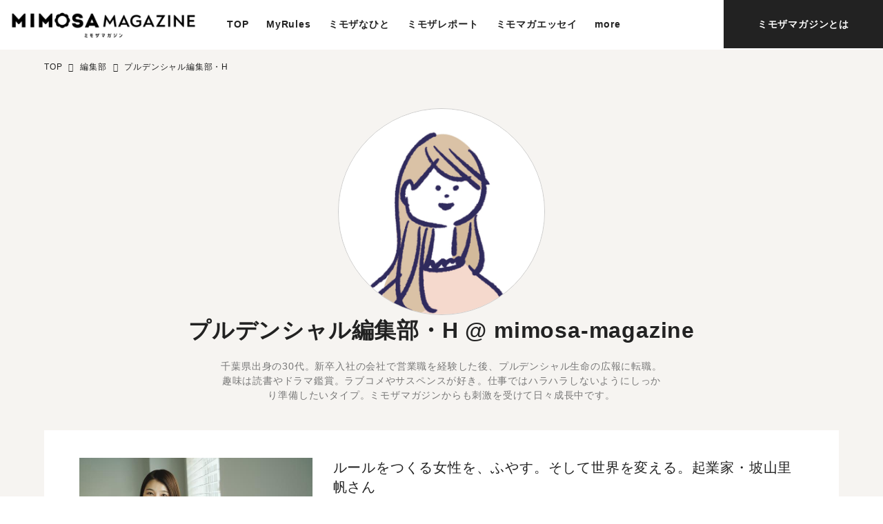

--- FILE ---
content_type: text/html; charset=utf-8
request_url: https://mimosa-mag.prudential.co.jp/_users/16925335
body_size: 22636
content:
<!DOCTYPE html>
<html lang="ja">
<head>

<meta charset="utf-8">
<meta http-equiv="X-UA-Compatible" content="IE=Edge">
<meta name="viewport" content="width=device-width, initial-scale=1">
<meta name="format-detection" content="telephone=no">
<link rel="shortcut icon" href="https://d1uzk9o9cg136f.cloudfront.net/f/portal/16777623/custom/2023/03/10/f20f941830da512c24b944da78e8235e5bb7c4d1.png">
<link rel="apple-touch-icon" href="https://d1uzk9o9cg136f.cloudfront.net/f/portal/16777623/custom/2023/03/10/f20f941830da512c24b944da78e8235e5bb7c4d1.png">
<link rel="alternate" type="application/rss+xml" href="https://mimosa-mag.prudential.co.jp/_rss/rss20.xml" title="MIMOSA MAGAZINE（ミモザマガジン） - RSS Feed" />
<link rel="alternate" type="application/rss+xml" href="https://mimosa-mag.prudential.co.jp/_users/16925335/rss20.xml" title="プルデンシャル編集部・H - MIMOSA MAGAZINE（ミモザマガジン） - RSS Feed" />





<title>プルデンシャル編集部・H - MIMOSA MAGAZINE（ミモザマガジン）</title>

<meta name="description" content="千葉県出身の30代。新卒入社の会社で営業職を経験した後、プルデンシャル生命の広報に転職。趣味は読書やドラマ鑑賞。ラブコメやサスペンスが好き。仕事ではハラハラしないようにしっかり準備したいタイプ。ミモザマガジンからも刺激を受けて日々成長中です。">





<link rel="next" href="https://mimosa-mag.prudential.co.jp/_users/16925335?p=2&amp;fr=rel">



<link rel="canonical" href="https://mimosa-mag.prudential.co.jp/_users/16925335">








<!-- Piwik -->

<script id="script-piwik-setting">
window._piwik = {
	'BASE':'https://acs01.rvlvr.co/piwik/',
	'trackers':{
		'173':null,
		'778':null,
	},
	'pageview':null,
	'event':null,
}
</script>


<script src="/static/dinoportal/js/piwikutil.js" async defer></script>





<noscript>
<img src="https://acs01.rvlvr.co/piwik/piwik.php?idsite=778&rec=1&url=https%3A//mimosa-mag.prudential.co.jp/_users/16925335" style="border:0;display:none" alt="" width=1 height=1>
<img src="https://acs01.rvlvr.co/piwik/piwik.php?idsite=173&rec=1&url=https%3A//mimosa-mag.prudential.co.jp/_users/16925335" style="border:0;display:none" alt="" width=1 height=1>

</noscript>

<!-- End Piwik Tracking Code -->
<!-- /page.PIWIK_BASE_URL, /is_preview -->






<meta name="twitter:card" content="summary">
<meta property="og:type" content="article">
<meta property="og:url" content="https://mimosa-mag.prudential.co.jp/_users/16925335">

<meta property="og:title" content="プルデンシャル編集部・H - MIMOSA MAGAZINE（ミモザマガジン）">


<meta property="og:description" content="千葉県出身の30代。新卒入社の会社で営業職を経験した後、プルデンシャル生命の広報に転職。趣味は読書やドラマ鑑賞。ラブコメやサスペンスが好き。仕事ではハラハラしないようにしっかり準備したいタイプ。ミモザマガジンからも刺激を受けて日々成長中です。">


<meta property="og:image" content="https://d1uzk9o9cg136f.cloudfront.net/f/16783656/avatar/2022/11/22/16925335/7bd37946247190ffd8c36207e00dfe95838ed207_xlarge.jpg">








<link rel="stylesheet" href="/static/lib/js/jquery-embedhelper.css?_=251225165549">


<link rel="preload" href="/static/lib/fontawesome-4/fonts/fontawesome-webfont.woff2?v=4.7.0" as="font" type="font/woff2" crossorigin>
<link rel="preload" href="/static/lib/ligaturesymbols-2/LigatureSymbols-2.11.ttf" as="font" type="font/ttf" crossorigin>

<script id="facebook-jssdk">/* hack: prevent fb sdk in body : proc by jquery-embedheler */</script>
<style id="style-prevent-animation">*,*:before,*:after{-webkit-transition:none!important;-moz-transition:none!important;transition:none!important;-webkit-animation:none!important;-moz-animation:none!important;animation:none!important}</style>


<link rel="stylesheet" href="/static/dinoportal/css/reset.css?251225165549">
<link rel="stylesheet" href="/static/dinoportal/css/common.css?251225165549">
<link rel="stylesheet" href="/static/dinoportal/css/common-not-amp.css?251225165549">
<link rel="stylesheet" href="/static/user-notify/user-notify.css?251225165549">
<link rel="stylesheet" href="/static/wf/css/article.css?251225165549">
<link rel="stylesheet" href="/static/wf/css/article-not-amp.css?251225165549">
<link rel="stylesheet" href="/static/dinoportal/css/print.css?251225165549" media="print">

<link rel="stylesheet" href="/static/lib/jquery-carousel/jquery-carousel.css?251225165549">
<link rel="stylesheet" href="/static/lib/jquery-carousel-2/jquery-carousel.css?251225165549">

<link href="/static/lib/ligaturesymbols-2/LigatureSymbols.min.css" rel="stylesheet" type="text/css">
<link href="/static/lib/ligaturesymbols-2/LigatureSymbols.min.css" rel="stylesheet" type="text/css">
<link href="/static/lib/rvlvr/rvlvr.css" rel="stylesheet">

<link rel="stylesheet" href="/static/dinoportal/custom/maxwidth.css?251225165549">


<!-- jquery migrate for develop -->
<script src="/static/lib/js/jquery-3.7.1.min.js"></script>
<script src="/static/lib/js/jquery-migrate-3.5.2.min.js"></script>	
<script src="/static/lib/js/jquery-migrate-enable.js"></script>

<script src="/static/lib/js/jquery-utils.js?251225165549"></script>




<script>$(function(){setTimeout(function(){$('#style-prevent-animation').remove();},1000)});</script>

<script>window._langrc={login:'ログイン',search:'検索'}</script>


<link rel="stylesheet" href="/static/dinoportal/css/index.css?251225165549">
<link rel="stylesheet" href="/static/dinoportal/css/newsfeed.css?251225165549">


<link rel="stylesheet" href="/static/dinoportal/css/users.css?251225165549">
<link rel="stylesheet" href="/static/dinoportal/css/tenants.css?251225165549">


<style>
.network-error > span:after {
	content:'通信エラーです' '\0a' 'しばらくして再読み込みしてください';
}
</style>

<style id="style-feedlabel-colors">
/* */
body:not(.page-menufeed)
	.wfcontent .content-feedlabel > span:before,
body.page-menufeed .newsfeed-block
	.wfcontent .content-feedlabel > span:before {
	content:"\00a0"; /* &nbsp; */
}
/*  */
body:not(.page-menufeed):not([data-page-tag="根ほり花ほり10アンケート"])
		.wfcontent[data-tags*=" 根ほり花ほり10アンケート "] .content-feedlabel > span,
body.page-menufeed .newsfeed-block:not([data-newsfeed-block-tag="根ほり花ほり10アンケート"])
		.wfcontent[data-tags*=" 根ほり花ほり10アンケート "] .content-feedlabel > span {
	color:rgba(0,0,0,.9);
	background:rgba(0,0,0,.25);
	/* is_light; */
}
body:not(.page-menufeed):not([data-page-tag="根ほり花ほり10アンケート"])
		.wfcontent[data-tags*=" 根ほり花ほり10アンケート "] .content-feedlabel > span:before,
body.page-menufeed .newsfeed-block:not([data-newsfeed-block-tag="根ほり花ほり10アンケート"])
		.wfcontent[data-tags*=" 根ほり花ほり10アンケート "] .content-feedlabel > span:before {
	content:"根ほり花ほり10アンケート";
}
/*  */
body:not(.page-menufeed):not([data-page-tag="ミモマガエッセイ"])
		.wfcontent[data-tags*=" ミモマガエッセイ "] .content-feedlabel > span,
body.page-menufeed .newsfeed-block:not([data-newsfeed-block-tag="ミモマガエッセイ"])
		.wfcontent[data-tags*=" ミモマガエッセイ "] .content-feedlabel > span {
	color:rgba(0,0,0,.9);
	background:rgba(0,0,0,.25);
	/* is_light; */
}
body:not(.page-menufeed):not([data-page-tag="ミモマガエッセイ"])
		.wfcontent[data-tags*=" ミモマガエッセイ "] .content-feedlabel > span:before,
body.page-menufeed .newsfeed-block:not([data-newsfeed-block-tag="ミモマガエッセイ"])
		.wfcontent[data-tags*=" ミモマガエッセイ "] .content-feedlabel > span:before {
	content:"ミモマガエッセイ";
}
/*  */
body:not(.page-menufeed):not([data-page-tag="ミモザレポート"])
		.wfcontent[data-tags*=" ミモザレポート "] .content-feedlabel > span,
body.page-menufeed .newsfeed-block:not([data-newsfeed-block-tag="ミモザレポート"])
		.wfcontent[data-tags*=" ミモザレポート "] .content-feedlabel > span {
	color:rgba(0,0,0,.9);
	background:rgba(0,0,0,.25);
	/* is_light; */
}
body:not(.page-menufeed):not([data-page-tag="ミモザレポート"])
		.wfcontent[data-tags*=" ミモザレポート "] .content-feedlabel > span:before,
body.page-menufeed .newsfeed-block:not([data-newsfeed-block-tag="ミモザレポート"])
		.wfcontent[data-tags*=" ミモザレポート "] .content-feedlabel > span:before {
	content:"ミモザレポート";
}
/*  */
body:not(.page-menufeed):not([data-page-tag="ミモザなひと"])
		.wfcontent[data-tags*=" ミモザなひと "] .content-feedlabel > span,
body.page-menufeed .newsfeed-block:not([data-newsfeed-block-tag="ミモザなひと"])
		.wfcontent[data-tags*=" ミモザなひと "] .content-feedlabel > span {
	color:rgba(0,0,0,.9);
	background:rgba(0,0,0,.25);
	/* is_light; */
}
body:not(.page-menufeed):not([data-page-tag="ミモザなひと"])
		.wfcontent[data-tags*=" ミモザなひと "] .content-feedlabel > span:before,
body.page-menufeed .newsfeed-block:not([data-newsfeed-block-tag="ミモザなひと"])
		.wfcontent[data-tags*=" ミモザなひと "] .content-feedlabel > span:before {
	content:"ミモザなひと";
}
/*  */
body:not(.page-menufeed):not([data-page-tag="MyRules"])
		.wfcontent[data-tags*=" MyRules "] .content-feedlabel > span,
body.page-menufeed .newsfeed-block:not([data-newsfeed-block-tag="MyRules"])
		.wfcontent[data-tags*=" MyRules "] .content-feedlabel > span {
	color:rgba(0,0,0,.9);
	background:rgba(0,0,0,.25);
	/* is_light; */
}
body:not(.page-menufeed):not([data-page-tag="MyRules"])
		.wfcontent[data-tags*=" MyRules "] .content-feedlabel > span:before,
body.page-menufeed .newsfeed-block:not([data-newsfeed-block-tag="MyRules"])
		.wfcontent[data-tags*=" MyRules "] .content-feedlabel > span:before {
	content:"MyRules";
}
/*  */

</style>


<script id="script-acs-flags">
window._use_acs_feed_dummy=false;
window._use_vpv_iframe=false;
</script>




<!-- custom css as less  -->


<style id="style-site-custom" type="text/less">

/**** imported colors.less ****/


@colors-base: #666; 
@colors-base-bg: white; 
@colors-base-box: @colors-base; 
@colors-base-box-bg: fade(@colors-base, 8%); 

@colors-header: @colors-base; 
@colors-header-bg: @colors-base-bg; 
@colors-header-menu: @colors-header; 
@colors-header-menu-bg: @colors-header-bg; 
@colors-header-menu-active: black; 
@colors-header-menu-active-bg: transparent; 
@colors-header-menu-active-mark: black; 
@colors-header-shadow: #eee; 

@colors-footer: @colors-base-box; 
@colors-footer-bg: @colors-base-box-bg; 

@colors-widget: @colors-base-box; 
@colors-widget-bg: @colors-base-box-bg; 
@colors-marble: @colors-widget; 
@colors-marble-bg: @colors-widget-bg; 
@colors-marblebar: @colors-base; 
@colors-marblebar-bg: @colors-base-bg; 


@colors-menufeed-title: black; 
@colors-contents-title: @colors-base; 
@colors-cards-bg: #eee; 

@colors-content-heading: @colors-base; 
@colors-content-heading-decoration: @colors-base; 
@colors-content-subheading: @colors-base; 
@colors-content-subheading-decoration: @colors-base; 
@colors-content-body-link: inherit; 
@colors-content-body-link-active: inherit; 
@colors-content-quote: @colors-base-box; 
@colors-content-quote-bg: @colors-base-box-bg; 
@colors-content-box: @colors-base-box; 
@colors-content-box-bg: @colors-base-box-bg; 


@colors-paging-current: @colors-base-box; 
@colors-paging-current-bg: @colors-base-box-bg; 


@colors-spiral-header: @colors-header; 
@colors-spiral-header-bg: @colors-header-bg; 
@colors-spiral-header-shadow: @colors-header-shadow;



@colors-btn: black;
@colors-btn-bg: #eee;
@colors-btn-border: #ccc;

@colors-btn-colored: white;
@colors-btn-colored-bg: hsl(359, 57%, 49%);
@colors-btn-colored-border: hsl(359, 57%, 49%);


@colors-tab-active: hsl(359, 57%, 49%);



body {
	color: @colors-base;
	background: @colors-base-bg;
}
.content-info {
	color: @colors-base;
}

*,*:after,*:before {
	border-color: fade(@colors-base, 50%);
}



#header-container,
.menu-overflowed > .container {
	color: @colors-header;
}
#header-bgs:after {
	border-bottom-color: @colors-header-shadow;
}


.spiral-header-container {
	color: @colors-spiral-header;
}
.spiral-header-bgs {
	border-bottom-color: @colors-spiral-header-shadow;
}




#header-menu {
	color: @colors-header-menu;
}

.menu-overflowed > .container {
	color: @colors-header-menu;
	background: @colors-header-menu-bg;
}

#header-bg {
	background: @colors-header-bg;
}
.spiral-header-bg {
	background: @colors-spiral-header-bg;
}
#header-menu-bg {
	background: @colors-header-menu-bg;
}


#header:not(.initialized) {
	background: @colors-header-bg;
}
@media (max-width:767px) {
	#header:not(.initialized) #header-menu {
		background: @colors-header-menu-bg;
	}
}

#header-menu > a:hover,
#header-menu > a.active {
	color: @colors-header-menu-active;
	background: @colors-header-menu-active-bg;
}
#header-menu > a:hover:after,
#header-menu > a.active:after {
	border-bottom-color: @colors-header-menu-active-mark;
}


#footer {
	color: @colors-footer;
	background: @colors-footer-bg;
}


.newsfeed-block-header h2 {
	color: @colors-menufeed-title;
}

#newsfeed .wfcontent .content-link .content-title {
	color: @colors-contents-title;
}


#newsfeed.newsfeed-all-display-type-photo,
#newsfeed.newsfeed-all-display-type-card {
	background: @colors-cards-bg;
}


body.page-ctstock #main > .content .content-summary a:not(.btn),
body.page-ctstock #main > .content .content-body-body a:not(.btn),
body.page-content #main > .content .content-summary a:not(.btn),
body.page-content #main > .content .content-body-body a:not(.btn) {
	color: @colors-content-body-link;
}
body.page-ctstock #main > .content .content-summary a:not(.btn):hover,
body.page-ctstock #main > .content .content-summary a:not(.btn):active,
body.page-ctstock #main > .content .content-body-body a:not(.btn):hover,
body.page-ctstock #main > .content .content-body-body a:not(.btn):active,
body.page-content #main > .content .content-summary a:not(.btn):hover,
body.page-content #main > .content .content-summary a:not(.btn):active,
body.page-content #main > .content .content-body-body a:not(.btn):hover,
body.page-content #main > .content .content-body-body a:not(.btn):active {
	color: @colors-content-body-link-active;
}

.article > .article-heading {
	color: @colors-content-heading;
	border-color: @colors-content-heading-decoration;
}
.article > .article-subheading {
	color: @colors-content-subheading;
	border-color: @colors-content-subheading-decoration;
}


.article > .quotebox {
	color: @colors-content-quote;
	background: @colors-content-quote-bg;
}
.article > p.box {
	color: @colors-content-box;
	background: @colors-content-box-bg;
}



body:not(.custom-sidebar-separate) .widgets,
body.custom-sidebar-separate .widgets > *,
#newsfeed .widget {
	color: @colors-widget;
	background: @colors-widget-bg;
}


#newsfeed .marble {
	color: @colors-marble;
	background: @colors-marble-bg;
}
#newsfeed .marblebar {
	color: @colors-marblebar;
	background: @colors-marblebar-bg;
}


.btn,
.btn:hover,
.btn:active,
a.btn,
a.btn:hover,
a.btn:active,
a.btn:visited,
button,
button:hover,
button:active,
input[type="button"], input[type="submit"], input[type="reset"],
input[type="button"]:hover, input[type="submit"]:hover, input[type="reset"]:hover,
input[type="button"]:active, input[type="submit"]:active, input[type="reset"]:active {
	color:@colors-btn;
	background:@colors-btn-bg;
	border:1px solid @colors-btn-border;
}

.btn-colored, .btn-colored:hover, .btn-colored:active,
.btn-colored[disabled], .btn-colored[disabled]:hover,
a.btn-colored, a.btn-colored:hover, a.btn-colored:active, a.btn-colored:visited,
a.btn-colored[disabled], a.btn-colored[disabled]:hover, a.btn-colored[disabled]:visited,
input[type="button"].btn-colored, input[type="button"].btn-colored:hover, input[type="button"].btn-colored:active,
button:not([type]):not(.btn-normal),
button[type="submit"]:not(.btn-normal), input[type="submit"]:not(.btn-normal),
button[type="submit"]:not(.btn-normal):hover, input[type="submit"]:not(.btn-normal):hover,
button[type="submit"]:not(.btn-normal):active, input[type="submit"]:not(.btn-normal):active {
	color:@colors-btn-colored;
	background:@colors-btn-colored-bg;
	border:1px solid @colors-btn-colored-border;
}

.nav-tabs > li.active > a,
.nav-tabs > li.active > a:hover,
.nav-tabs > li > a:hover {
	border-bottom-color:@colors-tab-active;
}
.nav-tabs > li > a:hover {
	border-bottom-color:fade(@colors-tab-active, 30%);
}


body.page-ctstock #main>.content .content-body-body a.content-paging-link.content-paging-link-current,
body.page-ctstock #main>.content .content-body-body a.content-paging-link:hover,
body.page-content #main>.content .content-body-body a.content-paging-link.content-paging-link-current,
body.page-content #main>.content .content-body-body a.content-paging-link:hover {
	color: @colors-paging-current;
	background: @colors-paging-current-bg;
	border-color: @colors-paging-current;
}


/**** end of imported colors.less ****/


/* フィード */
/* ベース設定 */
@colors-base: #222;
@colors-base-bg: #fff;
@colors-base-box-bg: #f6f6f6;
/* ヘッダ */
@colors-header-menu-active: #bbb; 
@colors-header-menu-active-mark: transparent; 
@colors-header-shadow: transparent;
/* フッタ */
@colors-footer: #fff; /* フッタ色（文字） */
@colors-footer-bg: #2e2a23; /* フッタ色（背景） */
/* サイドバーとウィジェット */
@colors-widget: @colors-base-box; /* ウィジェット(文字) */
@colors-widget-bg: @colors-base-box-bg; /* ウィジェット(背景) */
/* フィード */
@colors-cards-bg: #fff; 

/* カラー設定 */
#header-menu > a:hover:after, #header-menu > a.active:after {
	background: #fccd60;
}
#menu-icon::after {
	background: #f3c14f;
}
#header.scrolled #header-right a:hover, 
#header-container:hover #header-right a:hover {
	color: #f3c14f;
}
#main>.content a.content-tag {
	color: #dda628;
} 
#main>.content a.content-tag:hover {
	color: #fff;
	background-color: @colors-footer-bg;
}
.content-info,
.widget-content-text>a>:last-child:not(:first-child) {
	color: #b6a782;
}

/* 非表示要素 */
#user-notifies-toggle, #left-menu-home, 
#newsfeed .widget-wrap, 
.content-author-site-wrap, .widget-content-author-site-wrap {
	display: none;
}


body {
	font-size: 16px!important;
	font-family: "メイリオ", Meiryo, "Hiragino Kaku Gothic Pro", sans-serif;
	letter-spacing: .8px;
}

body:not(.page-content) #main, .inserted-spiral .spiral-header-defaults, .inserted-spiral .spiral-contents-container, #header-defaults, body.custom-header-menu-always-mobile #header-menu, #common-header, #main>.breadcrumbs>ol, #footer-container {
	max-width: none;
}
#main-contents-container {
	padding-right: 0;
}
#main-contents-container > .widgets {
	display: none!important;
}

#header {
	z-index: 1000;
}
#header-container {
	height: auto;
}
#header-defaults {
	display: flex;
	align-items: center;
}
#header-title {
	max-width: 300px;
	padding: 12px 10px 11px;
}
#header-title>a>img {
	width: 280px;
}
#header-menu {
	font-size: 14px;
	font-weight: bold;
	justify-content: center;
	align-items: center;
}
#header-menu>* {
	height: auto;
}
#header-menu>a {
	padding: 1.4em .9em;
}
#header-menu > a::after {
	content: '';
	display: block;
	position: absolute;
	width: .6em;
	height: .6em;
	border-radius: 1em;
	background: transparent;
	bottom: .5em;
	left: calc(50% - .3em);
	left: ~"calc(50% - .3em)";
}
#header-menu > a:hover:after, #header-menu > a.active:after {
	border: none;
	top: auto;
	bottom: .5em;
	left: calc(50% - .3em);
	left: ~"calc(50% - .3em)";
}
#header-menu span.menu-more:hover >a,
#header-menu .menu-overflowed>.container>a:hover {
	color: @colors-header-menu-active;
}
span.menu-more .menu-overflowed {
	display: none!important;
}
span.menu-more:hover .menu-overflowed {
	display: block!important;
}
span.menu-more a {
	padding: 19px .9em;
}
@media (min-width: 768px) {
	#menu-icon {
		position: relative;
	}
	#header-right > a {
		width: 30px;
		margin: 0 5px;
		padding: 0;
		text-align: center;
	}
	#header-right #menu-icon {
		margin-right: 15px;
	}
}
#contact-btn {
	order: 4;
	display: flex;
	align-self: stretch;
}
#contact-btn a {
	display: flex;
	align-items: center;
	padding: 1em 3.5em;
	background: #222;
	color: #fff;
	font-size: 14px;
	font-weight: bold;
}
#contact-btn a:hover span {
	opacity: .8;
}
@media (min-width: 768px) and (max-width:1199px) {
	#header-menu a[href="/"], #contact-btn {
		display: none;
	}
}
@media (max-width: 767px) {
	#header-title {
		max-width: 220px;
		padding: 10px 8px;
	}
	#header-menu {
		display: none;
	}
	#header-right>a#search-icon {
		order: 1; 
	}
}

/* --------------------------- @newsfeed */
#tag-heading>.container, #free_q-heading>.container, .heading>.container, 
.breadcrumbs, 
.main-contents,  {
	max-width: 1240px;
}
.breadcrumbs {
	margin: 0 auto 5px;
}
.breadcrumbs>ol {
	font-size: 12px;
}
.main-contents {
	margin: 0 auto 100px;
}
@media(max-width: 1399px) {
	#tag-heading>.container, #free_q-heading>.container,
	.breadcrumbs,
	.main-contents {
		margin-left: 5vw;
		margin-right: 5vw;
	}
}
@media (max-width: 767px) {
	#tag-heading > .container, #free_q-heading > .container, .main-contents {
		margin-left: 0;
		margin-right: 0;
	}
	.breadcrumbs {
		margin: 0 5vw;
	}
}


#main {
	background: #f6f4f1;
}
.main-contents {
	background: #fff;
	z-index: 1;
}
#tag-heading>.container, #free_q-heading>.container, .heading > .container,
.newsfeed-container, .newsfeed-all-display-type-card>.newsfeed-container {
	padding: 0 5vw;
}
@media (max-width: 1399px) {
	#tag-heading > .container, #free_q-heading > .container, .newsfeed-container,  .heading > .container,
	.newsfeed-all-display-type-card > .newsfeed-container {
		padding: 0 4vw;
	}
}

#tag-heading {
	padding: 1.2em 0;
}
h1.feed-title {
	margin: 0;
}
h1.feed-title * {
	color: #222!important;
	text-shadow: none!important;
}
h1.feed-title a:hover {
	text-decoration: none;
	opacity: .7;
}
#free_q-heading {
	padding: 50px 0 1.2em;
}
#tag-heading .image-bg-blur, #tag-heading::after,
#free_q-heading::after {
	background: none!important;
}
#newsfeed.newsfeed-all-display-type-card {
	padding: 70px 0 30px;
}
.heading + #newsfeed.newsfeed-all-display-type-card {
	padding-top: 30px;
}
#newsfeed .wfcontent:last-child {
	padding-bottom: 65px;
}
#newsfeed .wfcontent, .wfcontent-container {
	max-width: none;
	padding-left: 0;
	padding-right: 0;
}
.content-leading.flex-item {
	width: 35%;
	padding-right: 30px;
}
#newsfeed .content-leading .img-wrap:before,
.widget-content-leading .img-wrap:before {
	padding-top: 62.5%;
}
.wfcontent .content-feedlabel {
	font-size: 12px;
	line-height: 1;
	margin: 0;
}
.wfcontent .content-feedlabel>span {
	background: #000!important;
	color: #fff!important;
	padding: 0;
	top: 0;
}
.wfcontent .content-feedlabel>span::before {
	display: inline-block;
	padding: .3em;
}
body:not(.page-menufeed) .wfcontent .content-feedlabel > span::before,
body.page-menufeed .newsfeed-block .wfcontent .content-feedlabel > span::before,
.original-newsfeed-block:not(#recommend) .wfcontent .content-feedlabel > span::before {
	content: initial;
}
#newsfeed .wfcontent .content-title {
	font-weight: normal;
}
#newsfeed .content-author-info>.flex-item:after {
	content: attr(data-pubdate);
	display: block;
}
.newsfeed-all-display-type-card .wfcontent {
	width: calc(100% / 3 - 35px * 2 / 3);
	width: ~"calc(100% / 3 - 35px * 2 / 3)";
	margin: 0 35px 60px 0!important;
}
.newsfeed-all-display-type-card .wfcontent:nth-child(3n) {
	margin-right: 0!important;
}
.newsfeed-all-display-type-card .wfcontent .wfcontent-container {
	padding: 0!important;
	border: none;
	font-size: 100%;
}
.newsfeed-all-display-type-card .wfcontent-container.flex-container>.flex-item+.flex-item {
	position: relative;
}
.newsfeed-all-display-type-card .wfcontent .content-feedlabel {
	top: calc(-10px - 1.6em);
	left: 0;
}
.newsfeed.newsfeed-all-display-type-card .content-feedlabel {
	position: absolute;
	pointer-events: none;
}
#newsfeed.newsfeed-all-display-type-card .content-title {
	padding-bottom: 0;
	display:-webkit-box;
	-webkit-box-orient: vertical;
	-webkit-line-clamp: 2;
	white-space: normal;
	height: 3em;
	max-height: 2.8em;
	font-size: 16px;
}
#newsfeed.newsfeed-all-display-type-card .wfcontent .content-body {
	display: none;
}
#newsfeed .wfcontent .content-info,
#newsfeed .newsfeed-block.newsfeed-all-display-type-list .wfcontent .content-info, #newsfeed .newsfeed-block.newsfeed-all-display-type-card .wfcontent .content-info {
	font-size: 11px;
}
#newsfeed.newsfeed-all-display-type-card .wfcontent .content-info {
	margin-top: 1em
}
.newsfeed-all-display-type-card .wfcontent a.content-link-overwrap {
	z-index: 11;
}

</style>
<script>
<!--
/* custom css */
(function(d, s){
	var m, rx = /^@(import|requirejs:)\s+(\((css|less)\))?\s*(url\()?('|"|)(.+?)\5(\))?;/gm;
	var scripts = {};
	var bc = [], hd = d.getElementsByTagName('head')[0];
	function procCustomLess(custom_css) {
		custom_css =
			custom_css
				.replace(/\/\*([\S\s]*?)\*\//mg, '')
				.replace(/\/\/.*$/g, '');
		// console.log('custom_css:\n' + custom_css);
		while (m = rx.exec(custom_css)) {
			var cmd = m[1], arg = m[6];
			if (arg.indexOf('/static/dinoportal/custom/') != 0) {
				continue;
			}
			console.log('custom css:cmd=' + cmd + ',arg=' + arg);
			({
				'import': function(arg, m){
					m = arg.match(/^.+\/([^\/]*)\.(css|less)$/);
					if (m) {
						bc.push('custom-' + m[1]);
					}
				},
				'requirejs:': function(arg, m){
					m = arg.match(/^.+\/([^\/]*)\.(js)$/);
					if (m) {
						// $('<'+'script src='+m[2]+'></'+'script>').appendTo('body');
						s = d.createElement('script');
						s.src = arg;
						hd.appendChild(s);
					}
				},
			}[cmd]||(function(){}))(arg);
		}
	}
	function procCustomLessImported(custom_css){
		// chrome 101 workaround #4302 / server side import css,less
		var m, rx2 = /\*\*\* imported ((\S+)\.(less|css)) \*\*\*/gm;
		while (m = rx2.exec(custom_css)) {
			console.log('custom css server imported:' + m[1])
			bc.push('custom-' + m[2]);
		}
	}
	var custom_css = (d.getElementById('style-site-custom')||{}).innerHTML;
	custom_css && procCustomLess(custom_css);
	custom_css && procCustomLessImported(custom_css);
	custom_css = (d.getElementById('style-path-custom')||{}).innerHTML;
	custom_css && procCustomLess(custom_css);
	custom_css && procCustomLessImported(custom_css);
	$(function(){
		d.body.className = d.body.className + ' ' + bc.join(' ');
		$(document).trigger('loadcustoms');
		window._customized = {};
		$.each(bc, function(i, v){
			var vname = v.replace(/custom-/, '').replace(/-/g, '_');
			window._customized[vname] = true;
		});
		console.log('body.' + bc.join('.'));
		console.log('window._customized', window._customized);
	});
})(document);
/*  less */
window.less = { env:'development', errorReporting:'console', dumpLineNumbers: "comments", logLevel:2, compress:false, javascriptEnabled:true };

(function(){
	var ls = document.getElementById('style-site-custom'),
		ls_txt = ls.textContent.replace(
			/^\/\*\*\* external import: (.+) \*\*\*\//gm, function(a, href){
				var ln = document.createElement('link');
				ln.setAttribute('data-from-customcss', '1');
				ln.rel = 'stylesheet';
				ln.href = href;
				ls.parentNode.insertBefore(ln, ls);
				console.log('custom css: inserted external link[rel="stylesheet"]', ln);
				return '/* replaced */';
			});
})();

(function(s){
	if (window.navigator.userAgent.match(/msie (7|8|9|10)/i)) {
		s.src = '/static/lib/less/less.min.js?_=251225165549';
	} else {
		s.src = '/static/lib/less-4.1.2/less.min.js?_=251225165549';
	}
	document.head.appendChild(s);
})(document.createElement('script'));

/*  */
// ' -->
</script>



<!-- end of custom css -->

<style id="style-spaceless-init">.spaceless > * { float:left; }</style>

<!-- acs --><!-- Google tag (gtag.js) -->
<script async src="https://www.googletagmanager.com/gtag/js?id=G-WR9GEKE9DH"></script>
<script>
  window.dataLayer = window.dataLayer || [];
  function gtag(){dataLayer.push(arguments);}
  gtag('js', new Date());

  gtag('config', 'G-WR9GEKE9DH');
  
 
 
 
 window.gtag = window.gtag||function(){dataLayer.push(arguments)};
function _vpvup(ev){
	// 仮想PVイベントを送信
	gtag('event', 'page_view', {
		page_path: '/' + ev.detail.new_href.split('/').slice(3).join('/'),
		page_location: ev.detail.new_href,
		page_referrer: ev.detail.old_href,
	});
}
// URL変更でPVアップ : GA4の拡張計測機能を活かす場合は不要
document.addEventListener('_changehref', _vpvup);
// 一覧の動的ページ追加でPVアップ
document.addEventListener('_virtualpv', _vpvup);
</script>


<meta name="robots" content="noindex">
<!-- /acs -->

</head>
<body class="page-user page-user-16925335 " data-hashscroll-margin="return 8 + $('#header-menu').height() + $('#header-container').height()">







<div id="left-menu">
	<div id="left-menu-container">
		<ul class="menu vertical">
			<li class="menu-item" id="left-menu-font-expander"><a class="font-expander" href="#"></a></li>
			<li class="divider"></li>
			<li id="left-menu-home" class="menu-item active"><a href="https://mimosa-mag.prudential.co.jp"><i class="fa fa-home fa-fw"></i> ホーム</a></li>
					
		<li class="menu-item ">
			
			
			
			<a class="menu-page" href="/about"><i class="fa spacer"></i>ミモザマガジンとは</a>
			
			
			
			
			
			
			
			
		</li>
		
		<li class="menu-item ">
			
			<a class="menu-externallink" href="/_tags/MyRules" ><i class="fa spacer"></i>My Rules</a>
			
			
			
			
			
			
			
			
			
			
		</li>
		
		<li class="menu-item ">
			
			<a class="menu-externallink" href="/_tags/%E3%83%9F%E3%83%A2%E3%82%B6%E3%81%AA%E3%81%B2%E3%81%A8" ><i class="fa spacer"></i>ミモザなひと</a>
			
			
			
			
			
			
			
			
			
			
		</li>
		
		<li class="menu-item ">
			
			<a class="menu-externallink" href="/_tags/%E3%83%9F%E3%83%A2%E3%82%B6%E3%83%AC%E3%83%9D%E3%83%BC%E3%83%88" ><i class="fa spacer"></i>ミモザレポート</a>
			
			
			
			
			
			
			
			
			
			
		</li>
		
		<li class="menu-item ">
			
			<a class="menu-externallink" href="/_tags/%E3%83%9F%E3%83%A2%E3%83%9E%E3%82%AC%E3%82%A8%E3%83%83%E3%82%BB%E3%82%A4" ><i class="fa spacer"></i>ミモマガエッセイ</a>
			
			
			
			
			
			
			
			
			
			
		</li>
		
		<li class="menu-item ">
			
			<a class="menu-externallink" href="/_tags/%E6%A0%B9%E3%81%BB%E3%82%8A%E8%8A%B1%E3%81%BB%E3%82%8A10%E3%82%A2%E3%83%B3%E3%82%B1%E3%83%BC%E3%83%88" ><i class="fa fa-external-link fa-fw"></i> 根ほり花ほり10アンケート</a>
			
			
			
			
			
			
			
			
			
			
		</li>
		
		<li class="menu-item ">
			
			
			
			<a class="menu-page" href="/company"><i class="fa spacer"></i>運営会社</a>
			
			
			
			
			
			
			
			
		</li>
		
		<li class="menu-item ">
			
			
			
			<a class="menu-page" href="/terms"><i class="fa spacer"></i>利用規約</a>
			
			
			
			
			
			
			
			
		</li>
		
		<li class="menu-item ">
			
			
			
			<a class="menu-page" href="/policy"><i class="fa spacer"></i>プライバシーポリシー</a>
			
			
			
			
			
			
			
			
		</li>
		

		</ul>
	</div>
</div>

<div id="header">
	<div id="header-container">
		<div id="header-bgs"><div id="header-bg"></div><div id="header-menu-bg"></div></div>
		<div id="header-defaults" class="flex-container flex-mobile">

			<div id="header-title" class="flex-item flex-order-1 fillchild">
				<a href="https://mimosa-mag.prudential.co.jp" class="centeringchild-v">
								
				<img src="https://d1uzk9o9cg136f.cloudfront.net/f/portal/16777623/rc/2022/12/06/22d03ca01dd11d3c9797f2dd395fcd92d11991c4.png" srcset="https://d1uzk9o9cg136f.cloudfront.net/f/portal/16777623/rc/2022/12/06/22d03ca01dd11d3c9797f2dd395fcd92d11991c4.png 1x
						,https://d1uzk9o9cg136f.cloudfront.net/f/portal/16777623/rc/2022/12/06/22d03ca01dd11d3c9797f2dd395fcd92d11991c4.png 2x
						,https://d1uzk9o9cg136f.cloudfront.net/f/portal/16777623/rc/2022/12/06/22d03ca01dd11d3c9797f2dd395fcd92d11991c4.png 3x
				" alt="MIMOSA MAGAZINE（ミモザマガジン）"
				>
				

				</a>
			</div>

			<div id="header-menu" class="flex-item flex-order-2 flexible spaceless flex-container flex-mobile justify-content-flex-start ">
				
<a href="/"><span>TOP</span></a>
<a href="/_tags/MyRules" data-tag="MyRules" ><span>MyRules</span></a><a href="/_tags/%E3%83%9F%E3%83%A2%E3%82%B6%E3%81%AA%E3%81%B2%E3%81%A8" data-tag="ミモザなひと" ><span>ミモザなひと</span></a><a href="/_tags/%E3%83%9F%E3%83%A2%E3%82%B6%E3%83%AC%E3%83%9D%E3%83%BC%E3%83%88" data-tag="ミモザレポート" ><span>ミモザレポート</span></a><a href="/_tags/%E3%83%9F%E3%83%A2%E3%83%9E%E3%82%AC%E3%82%A8%E3%83%83%E3%82%BB%E3%82%A4" data-tag="ミモマガエッセイ" ><span>ミモマガエッセイ</span></a><a href="/_tags/%E6%A0%B9%E3%81%BB%E3%82%8A%E8%8A%B1%E3%81%BB%E3%82%8A10%E3%82%A2%E3%83%B3%E3%82%B1%E3%83%BC%E3%83%88" data-tag="根ほり花ほり10アンケート" ><span>根ほり花ほり10アンケート</span></a>
				
			</div>
			<div id="header-right" class="flex-item flex-order-3 flex-center spaceless flex-container align-items-center wrap flex-mobile">
				<a id="search-icon" href="/_fq" class="flex-item">
					<i class="fa fa-search"></i>
				</a>
				




<a id="user-notifies-toggle" href="#"><i class="fa fa-info-circle"></i></a>

<div id="user-notifies">
	<div class="user-notifies-content">
		<div class="user-notifies-title">
			<span class="fa fa-info-circle"></span>
			<span id="user-notifies-close"><i class="fa fa-times"></i></span>
		</div>
		<div class="user-notify template" data-notify-updated="2000-01-01T09:00Z">
			<div class="user-notify-overview">
				<span class="user-notify-date">2000-01-01</span>
				<span class="user-notify-message">template</span>
			</div>
			<div class="user-notify-detail">
				<div class="user-notify-detail-content">template</div>
			</div>
		</div>
		<div class="user-notify-nothing">
			<div for-lang="ja">お知らせはありません</div>
			<div for-lang="en">No Notification</div>
		</div>
		
		
		
	</div>
</div>
<div class="user-notify-loaded"></div>

<script>(function(){var auto_clear_unread=false;var data={cookie_path:'/',notifies:[]};data.auto_clear_unread=auto_clear_unread;window._user_notifies=data;})();</script>



				
				
				
				<a id="menu-icon" href="#" class="flex-item"><i class="fa fa-bars"></i></a>
			</div>
		</div>
	</div>
</div>

<script src="/static/dinoportal/js/common-adjustheader.js?_=251225165549"></script>




<div id="main">




	

<div class="breadcrumbs"><ol itemscope
			itemtype="https://schema.org/BreadcrumbList"><li class="breadcrumb breadcrumb-top"
				data-breadcrumb-types="top"
				itemscope
				itemprop="itemListElement"
				itemtype="https://schema.org/ListItem"><a href="/" itemprop="item"><span itemprop="name">TOP</span></a><meta itemprop="position" content="1" /></li><li class="breadcrumb"
				data-breadcrumb-types="authors"
				itemscope
				itemprop="itemListElement"
				itemtype="https://schema.org/ListItem"><a href="/_users" itemprop="item"
					
				><span itemprop="name">編集部</span></a><meta itemprop="position" content="2" /></li><li class="breadcrumb breadcrumb-current"
				data-breadcrumb-types="feed author"
				itemscope
				itemprop="itemListElement"
				itemtype="https://schema.org/ListItem"><a href="/_users/16925335" itemprop="item"
					
				><span itemprop="name">プルデンシャル編集部・H</span></a><meta itemprop="position" content="3" /></li></ol></div>




	
	
	<div id="common-header"><script>
$(function(){
  $('#header-defaults').append('<div id="contact-btn" class="for-desktop"><a href="/about"><span>ミモザマガジンとは</span></a></div>');
});
</script>

<style>
.wfcontent a:hover, 
.newsfeed-block.newsfeed-all-display-type-card .wfcontent:hover, 
.newsfeed.newsfeed-all-display-type-card .content-leading:hover + .flex-item .content-feedlabel, 
.content-region .widget-content:hover {
	opacity: .7;
}
.newsfeed-block-header h2 > a:hover, 
.hot-heading-title a:hover {
	text-decoration: none;
	opacity: .7;
}

@media (max-width: 959px) {
	#tag-heading > .container, #free_q-heading > .container, #hot-heading > .container,
	.newsfeed-container, .newsfeed-all-display-type-card > .newsfeed-container {
		padding: 0 5vw;
	}
	#tag-heading {
		margin: 0;
		padding: .65em 0;
		font-size: 150%;
	}
	#free_q-heading {
		padding: 40px 0 1.2em;
	}
	.content-leading.flex-item {
		width: 45%;
		padding-right: 15px;
	}
	#newsfeed h2 {
		font-size: 16px;
	}
	#newsfeed .wfcontent .content-body {
		font-size: 13.5px;
	}
	#newsfeed .wfcontent .content-info {
		font-size: 11px;
	}
	#newsfeed.newsfeed-all-display-type-card {
		padding: 40px 0;
	}
	.newsfeed-all-display-type-card .wfcontent {
		width: calc(50% - 20px / 2);
		width: ~"calc(50% - 20px / 2)";
		margin: 0 20px 35px 0!important;
	}
	.newsfeed-all-display-type-card .wfcontent:nth-child(2n) {
		margin-right: 0!important;
	}
	.newsfeed-all-display-type-card .wfcontent:nth-child(2n+3) {
		margin-right: 20px!important;
	}
	#newsfeed.newsfeed-all-display-type-card .content-title {
		font-size: 15px;
	}
}

#left-menu-container {
	width: 100vw;
	height: 100vh;
	max-height: 100vh;
	right: 0!important;
	padding-top: 15vh;
	display: flex;
	justify-content: center;
	align-items: flex-start;
	transform: translateY(0);
	visibility: visible;
	pointer-events: none;
	opacity: 0;
}
#left-menu.opened #left-menu-container {
	transform: translateY(0);
	pointer-events: auto;
	opacity: 1;
}
.slide-right #header-title, .slide-right #header-menu, .slide-right #search-icon, .slide-right #contact-btn {
	visibility: hidden;
}
#left-menu-font-expander, ul.menu.vertical .divider, .menu-item .fa {
	display: none;
}
.slide-right #header-right {
	align-self: stretch;
}
#left-menu-container::before {
	content: '';
	display: block;
	width: 280px;
	height: 200px;
	background: url(https://d1uzk9o9cg136f.cloudfront.net/f/portal/16777623/rc/2022/12/06/22d03ca01dd11d3c9797f2dd395fcd92d11991c4.png)  0 0 / contain no-repeat;
	margin-right: 4%;
}
ul.menu.vertical {
	width: 45%;
	border-left: 1px solid #eee;
	padding-left: 2%;
	font-size: 15px;
	font-weight: bold;
}
#left-menu li:not(.divider)+li>a {
	padding-top: 1em;
	margin-top: 0;
}
#left-menu li>a {
	display: inline-block;
	padding: 1em;
}
#left-menu-home {
	margin-top: -.8em;
}
.menu-item:last-child {
	margin-bottom: -.8em;
}
#left-menu-container li.menu-item>a {
	opacity: 1;
}
#left-menu li>a:hover {
	color: #bbb;
}
#left-menu ul, #left-menu-container::before {
	transform: translateY(30px);
	transition: .3s;
}

#left-menu.opened ul, #left-menu.opened #left-menu-container::before {
	transform: translateY(0);
}
.slide-right #menu-icon .fa::before {
	content: '\f00d';
}
.slide-right #menu-icon, .slide-right #header-container:hover #menu-icon:hover {
	color: #fff;
}
@media (min-width: 768px) {
	.slide-right #header-right #menu-icon {
		display: flex;
		justify-content: center;
		align-items: center;
		width: 60px;
		height: 60px;
		margin: 0;
	}
	#menu-icon::after {
		content: '';
		display: block;
		width: 60px;
		height: 60px;
		border-radius: 30px;
		font-size: 95%;
		font-weight: bold;
		position: absolute;
		z-index: -1;
		transition: opacity .3s, transform .3s;
		opacity: 0;
	}
	#header:not(.slide-right) #menu-icon::after {
		pointer-events: none;
		top: calc(1.6em / 2 - 60px /2);
		right: calc(30px / 2 - 60px /2);
	}
	.slide-right #menu-icon::after {
		opacity: 1;
	}
	.slide-right #header-container:hover #menu-icon:hover::after {
		transform: scale(1.3)
	}
}
@media (max-width: 767px) {
	#left-menu-container::before {
		display: none;
	}
	.slide-right #header-title {
		visibility: visible;
	}
	.slide-right #header-title a {
		background: none!important;
	}
	.slide-right #header-title > a > img {
		opacity: 1;
	}
	.slide-right #menu-icon, .slide-right #header-container:hover #menu-icon:hover {
		color: #000;
	}
	.slide-right #header-right {
		align-self: auto;
	}
	#menu-icon::after {
		display: none;
	}
	ul.menu.vertical {
		width: 100%;
		margin-left: 15%;
	}
	#left-menu li>a, 
	#left-menu li:not(.divider)+li>a {
		padding: .5em 1em;
	}
	#left-menu-home {
		margin-top: -.3em;
	}
	.menu-item:last-child {
		margin-bottom: -.3em;
	}
}

/* --------------------------- @content */
.content>.breadcrumbs>ol, .content-cover .content-subtitle-above, .content-cover .content-subtitle-below, .content-cover .content-title, .content-cover .content-info, .content-cover .content-tags, .content-cover .content-description, .content>.flex-container, .content-next .content-title, .content-next .content-body, .content-next .content-info, .content-next .content-tags, .content-region, .content-region .widgets, 
.content-cover.content-cover-style-narrow.image-bg>.image-bg-blur {
	max-width: 800px;
}
.content {
	max-width: 1240px;
	margin: 0 auto;
	padding: 0 5vw;
	background: #fff;
}
@media(max-width: 1399px) {
	.content {
		margin-left: 5vw;
		margin-right: 5vw;
		padding: 0 4vw;
	}
}
.content-cover {
	border: none;
}
.content-title>a:hover {
	text-decoration: none;
	opacity: .7;
}
.article>p {
	margin: 2em 0;
}
.content-summary, .article>p.summary, .article>p {
	line-height: 1.7;	
}
.article > .article-heading {
	font-size: 22px;
	border-left: none;
	border-bottom-style: solid;
	margin-top: 2.5em;
	padding: 5px 2px
}
.article>.article-subheading {
	font-size: 19px;
	margin-top: 3em;
}
.article > .article-heading + .article-subheading {
	margin-top: 1em;
}
#main>.content a.content-tag {
	margin: 0px 6px 5px 0px;
	padding: .7em 1em;
	border-radius: 10em;
	transition: .2s;
	font-size: 12px;
	line-height: 1;
	letter-spacing: 1.5px;
}
#main>.content .content-cover.content-cover-style-narrow a.content-tag {
	box-shadow: none;
	border: 1px solid rgba(128,128,128,.25);
}
.content-pubdate.flex-item>a:hover, 
.content-author-name:hover {
	text-decoration: none;
	opacity:.8;
}
.content-body .content-author-info, .content-body .content-tags>.content-tag>span {
	opacity: 1;
}
.content-body .content-author-info {
	font-size: 12px;
	display: flex;
}
.content-pubdate {
	order: 2;
}
.content-pubdate + .flex-item {
	order: 1;
}
#main .content-region .widgets {
	background: transparent;
}
.widget-content-leading {
	width: 30%;
	padding-right: 10px;
}
.widget-content-text {
	width: 70%;
}
.content-region .widget h3 {
	color: #222;
}
.content-region .widget-content.with-author-info .widget-content-title, .content-region .widget-content.no-author-info .widget-content-title {
	-webkit-line-clamp: 2;
}
.widget-content-text>a>:last-child:not(:first-child) {
	margin-top: .3em;
	opacity: .8;
}
@media (min-width: 768px) {
	.page-content #main {
		padding-bottom: 100px;
	}
}
@media (max-width: 767px) {
	.content {
		margin: 0;
		padding: 0;
	}
	.content-cover .content-subtitle-above, .content-cover .content-subtitle-below, .content-cover .content-title, .content-cover .content-info, .content-cover .content-tags, .content>.flex-container, .content-region {
		padding-left: 5vw;
		padding-right: 5vw;
	}
	.content-body .content-info {
		margin: 10px 0
	}
	.content-tags {
		display: none;
	}
	.content-body-body + .content-info + .content-tags {
		display: block;
	}
	.content-region .widget-content {
		margin-right: 0!important;
	}
}

/* あわせて読みたい */
.lbox[data-lbox="more-content"] {
	position: relative;
	padding-top: 1.8em;
}

.lbox[data-lbox="more-content"]::before {
	content: "\f016\00a0\00a0あわせて読みたい";
	background: #333;
	color: #fff;
	position: absolute;
	top: 0;
	padding: 0.75em 2em;
	display: inline-block;
	font: normal normal normal 14px/1 FontAwesome;
	font-size: 80%;
	text-rendering: auto;
	-webkit-font-smoothing: antialiased;
	-moz-osx-font-smoothing: grayscale;
}

.lbox[data-lbox="more-content"] .lbox-child {
	/* padding: 0; */
	border: 3px solid #333;
}


.lbox[data-lbox="more-content"] .cite-box>a {border: none;}

@media (max-width: 767px){
	.lbox[data-lbox="more-content"] .cite-box .thumb {float: none;width: 100%;}
	.lbox[data-lbox="more-content"] .cite-box:not(.text-full) .thumb+.description {position:relative;padding: .5em 0 0;}
	.lbox[data-lbox="more-content"] .cite-box:not(.text-full) .description>.container p {display: none;}
}




/* --------------------------- @カテゴリページ */
.tag-page-header {
	max-width: 1240px;
	margin: 30px auto 50px;
}
.tag-page-intro {
	font-size: 13px;
}
.tag-page-intro .last-script {
	font-size: 11px;
	margin-top: 2em;
}
@media(max-width: 1399px) {
	.tag-page-header {
		margin-left: 5vw;
		margin-right: 5vw;
	}
}
@media (max-width: 767px) {
	.tag-page-header {
		margin: 0 0 25px;
		padding: 0 5vw;
	}
}

/* --------------------------- @固定ページ */

</style></div>
	
	

	
	
	
	
	
	
	
	
	<div id="user-heading" class="heading">
		<div class="container">
			
			<img class="user-image
				
			" src="https://d1uzk9o9cg136f.cloudfront.net/f/16783656/avatar/2022/11/22/16925335/7bd37946247190ffd8c36207e00dfe95838ed207_xlarge.jpg" />
			
			<h1 class="feed-title user-heading-name">
				<span>プルデンシャル編集部・H</span>
				
				
				<span class="user-heading-site">
					<span>@</span>
					<span>mimosa-magazine</span>
				</span>
				
			</h1>
			<div class="user-heading-body">
				千葉県出身の30代。新卒入社の会社で営業職を経験した後、プルデンシャル生命の広報に転職。趣味は読書やドラマ鑑賞。ラブコメやサスペンスが好き。仕事ではハラハラしないようにしっかり準備したいタイプ。ミモザマガジンからも刺激を受けて日々成長中です。
			</div>
		</div>
	</div>

	
	
	
	
	
	
	
	
	
	
	
	
	
	
	
	
	
	
	
	
	
	
	
	
	
	
	



	
	
	
	
	<div id="main-contents-container">
		<div class="main-contents">
		
		
				
		
			
			
			
		
		
			
			
			
			
			
			
			
			
			
			
			<div id="newsfeed" class="newsfeed ">
				<div class="newsfeed-container spaceless">
					
				
					
					
						
						
							




<div data-content="17767116"
 data-published-at="2025-05-27T08:00:00+09:00"
data-pubdate-recent="-past"
data-tags=" ミモザなひと 女性活躍推進 起業・独立 経営者 20代・30代のキャリア 20代・30代の転職 "
class="wfcontent not-has-display-type ">
 <div class="wfcontent-container flex-container horizontal flex-mobile"
data-pubdate="2025-05-27"
style="position:relative; width:100%;">
 <div class="content-leading flex-item">
 <a href="https://mimosa-mag.prudential.co.jp/_ct/17767116?o=0&amp;us=16925335"
class="img-wrap "
style="background-image:url(https://d1uzk9o9cg136f.cloudfront.net/f/16783656/rc/2025/05/21/3b8575415c1a17ca891383d71b811215156885e4_large.jpg);background-position:50% 50%;"
 >
<img src="https://d1uzk9o9cg136f.cloudfront.net/f/16783656/rc/2025/05/21/3b8575415c1a17ca891383d71b811215156885e4_large.jpg"
 style="visibility:hidden;width:100%;height:100%;display:block;"
>
</a>
 </div>
 <div class="flex-item flexible">
<div class="content-body-container">
 <a href="https://mimosa-mag.prudential.co.jp/_ct/17767116?o=0&amp;us=16925335"
class="content-link "
 >
 <h2 class="content-title ptc-rev">ルールをつくる女性を、ふやす。そして世界を変える。起業家・坡山里帆さん</h2>
 <div class="content-body">「あの人と出会って人生が変わった」。そんな出会いを、私たちは人生の中で何度体験できるだろうか。今回のミモザなひと、株式会社Sworkers（スワーカーズ）代表・坡山里帆（はやまりほ）さんは、人生を変える“いい出会い”を創り出し続けている。
新卒で株式会社サイバーエージェントに入社した坡山さんは、立ち上げ期のAbemaTV開発局を経て、藤田晋社長が自ら投資の意思決定を行う「藤田ファンド」の専任担当に抜擢された。自身の愛称から名付けた交流会「はやまりナイト」は、藤田社長と若手起業家の出会いを生み出し、計20社の投資を経験。数々のスタートアップ企業の発展に貢献してきた。
そんな坡山さんは現在、...</div>
 </a>
 <div class="content-feedlabel"><span></span></div>
 <div class="content-info flex-container flex-mobile">
 <div class="content-author-avater flex-item">
 <a href="/_users/16925335" class="content-author-image-link">
 <img class="content-author-image wf-colorscheme-light" src="https://d1uzk9o9cg136f.cloudfront.net/f/16783656/avatar/2022/11/22/16925335/7bd37946247190ffd8c36207e00dfe95838ed207_normal.jpg" />
 </a>
 </div>
 <div class="content-author-info flex-item flex-center flexible flex-container flex-mobile vertical flex-item-left">
 <div class="flex-item" data-pubdate="2025-05-27">
 <a href="/_users/16925335" class="content-author-name">プルデンシャル編集部・H</a>
<span class="content-author-site-wrap">
@ <a href="/_sites/16783656" class="content-author-site">mimosa-magazine</a>
</span>
 </div>
 </div>
</div>
 <div class="content-tags">
 <a class="content-tag"
data-tag="ミモザなひと"
href="/_tags/%E3%83%9F%E3%83%A2%E3%82%B6%E3%81%AA%E3%81%B2%E3%81%A8"><span>ミモザなひと</span></a><a class="content-tag"
data-tag="女性活躍推進"
href="/_tags/%E5%A5%B3%E6%80%A7%E6%B4%BB%E8%BA%8D%E6%8E%A8%E9%80%B2"><span>女性活躍推進</span></a><a class="content-tag"
data-tag="起業・独立"
href="/_tags/%E8%B5%B7%E6%A5%AD%E3%83%BB%E7%8B%AC%E7%AB%8B"><span>起業・独立</span></a><a class="content-tag"
data-tag="経営者"
href="/_tags/%E7%B5%8C%E5%96%B6%E8%80%85"><span>経営者</span></a><a class="content-tag"
data-tag="20代・30代のキャリア"
href="/_tags/20%E4%BB%A3%E3%83%BB30%E4%BB%A3%E3%81%AE%E3%82%AD%E3%83%A3%E3%83%AA%E3%82%A2"><span>20代・30代のキャリア</span></a><a class="content-tag"
data-tag="20代・30代の転職"
href="/_tags/20%E4%BB%A3%E3%83%BB30%E4%BB%A3%E3%81%AE%E8%BB%A2%E8%81%B7"><span>20代・30代の転職</span></a>
 </div>
 </div>
</div>
</div>
</div>













<div data-content="17757493"
 data-published-at="2025-04-01T08:00:00+09:00"
data-pubdate-recent="-past"
data-tags=" ミモザなひと 20代・30代のキャリア 20代・30代の転職 アンコンシャスバイアス "
class="wfcontent not-has-display-type ">
 <div class="wfcontent-container flex-container horizontal flex-mobile"
data-pubdate="2025-04-01"
style="position:relative; width:100%;">
 <div class="content-leading flex-item">
 <a href="https://mimosa-mag.prudential.co.jp/_ct/17757493?o=0&amp;us=16925335"
class="img-wrap "
style="background-image:url(https://d1uzk9o9cg136f.cloudfront.net/f/16783656/rc/2025/03/28/f82ba53e065b32abfe00a85d217adc19e8778de4_large.jpg);background-position:50% 50%;"
 >
<img src="https://d1uzk9o9cg136f.cloudfront.net/f/16783656/rc/2025/03/28/f82ba53e065b32abfe00a85d217adc19e8778de4_large.jpg"
 style="visibility:hidden;width:100%;height:100%;display:block;"
>
</a>
 </div>
 <div class="flex-item flexible">
<div class="content-body-container">
 <a href="https://mimosa-mag.prudential.co.jp/_ct/17757493?o=0&amp;us=16925335"
class="content-link "
 >
 <h2 class="content-title ptc-rev">「逃げ」で自分を楽にしてあげて。タレント・副島淳が考える“自然体”の作り方</h2>
 <div class="content-body">身長195cmのアフロヘアに、屈託のない笑顔。タレント・俳優として幅広く活躍する副島淳（そえじま じゅん）さんは、人の目を奪う魅力をもつ。現在は複数キー局の帯番組にテレビ出演するなど、老若男女に愛される副島さんだが、幼少期にはミックスルーツであることを理由に壮絶ないじめを経験した。みずから命を絶つことまで考えたのも、一度や二度ではないという。
そんな経験から彼が肯定するのは「逃げるという選択肢を持つこと」。人に対する本質的なやさしさを滲ませる彼の言葉は、まるで日照りの中の木陰のように、しがらみの多い現代社会を生きる私たちに、安らぎの場所を示してくれる。
褒め言葉は「テレビと変わらないです...</div>
 </a>
 <div class="content-feedlabel"><span></span></div>
 <div class="content-info flex-container flex-mobile">
 <div class="content-author-avater flex-item">
 <a href="/_users/16925335" class="content-author-image-link">
 <img class="content-author-image wf-colorscheme-light" src="https://d1uzk9o9cg136f.cloudfront.net/f/16783656/avatar/2022/11/22/16925335/7bd37946247190ffd8c36207e00dfe95838ed207_normal.jpg" />
 </a>
 </div>
 <div class="content-author-info flex-item flex-center flexible flex-container flex-mobile vertical flex-item-left">
 <div class="flex-item" data-pubdate="2025-04-01">
 <a href="/_users/16925335" class="content-author-name">プルデンシャル編集部・H</a>
<span class="content-author-site-wrap">
@ <a href="/_sites/16783656" class="content-author-site">mimosa-magazine</a>
</span>
 </div>
 </div>
</div>
 <div class="content-tags">
 <a class="content-tag"
data-tag="ミモザなひと"
href="/_tags/%E3%83%9F%E3%83%A2%E3%82%B6%E3%81%AA%E3%81%B2%E3%81%A8"><span>ミモザなひと</span></a><a class="content-tag"
data-tag="20代・30代のキャリア"
href="/_tags/20%E4%BB%A3%E3%83%BB30%E4%BB%A3%E3%81%AE%E3%82%AD%E3%83%A3%E3%83%AA%E3%82%A2"><span>20代・30代のキャリア</span></a><a class="content-tag"
data-tag="20代・30代の転職"
href="/_tags/20%E4%BB%A3%E3%83%BB30%E4%BB%A3%E3%81%AE%E8%BB%A2%E8%81%B7"><span>20代・30代の転職</span></a><a class="content-tag"
data-tag="アンコンシャスバイアス"
href="/_tags/%E3%82%A2%E3%83%B3%E3%82%B3%E3%83%B3%E3%82%B7%E3%83%A3%E3%82%B9%E3%83%90%E3%82%A4%E3%82%A2%E3%82%B9"><span>アンコンシャスバイアス</span></a>
 </div>
 </div>
</div>
</div>
</div>













<div data-content="17756648"
 data-published-at="2025-03-27T08:00:00+09:00"
data-pubdate-recent="-past"
data-tags=" ミモマガエッセイ #働き生きる私たち "
class="wfcontent not-has-display-type ">
 <div class="wfcontent-container flex-container horizontal flex-mobile"
data-pubdate="2025-03-27"
style="position:relative; width:100%;">
 <div class="content-leading flex-item">
 <a href="https://mimosa-mag.prudential.co.jp/_ct/17756648?o=0&amp;us=16925335"
class="img-wrap "
style="background-image:url(https://d1uzk9o9cg136f.cloudfront.net/f/16783656/rc/2025/03/25/8d3edcdd6cde3e767db92b3e468b83be79bdd532_large.jpg);background-position:50% 50%;"
 >
<img src="https://d1uzk9o9cg136f.cloudfront.net/f/16783656/rc/2025/03/25/8d3edcdd6cde3e767db92b3e468b83be79bdd532_large.jpg"
 style="visibility:hidden;width:100%;height:100%;display:block;"
>
</a>
 </div>
 <div class="flex-item flexible">
<div class="content-body-container">
 <a href="https://mimosa-mag.prudential.co.jp/_ct/17756648?o=0&amp;us=16925335"
class="content-link "
 >
 <h2 class="content-title ptc-rev">それに比べて私は……　ジェーン・スー＜第一回＞</h2>
 <div class="content-body">ジェーン・スー
1973年、東京生まれ東京育ちの日本人。作詞家／コラムニスト／ラジオパーソナリティ。TBSラジオ「ジェーン・スー 生活は踊る」、ポッドキャスト番組「ジェーン・スーと堀井美香の『OVER THE SUN』」「となりの雑談」のパーソナリティとして活躍中。『貴様いつまで女子でいるつもりだ問題』（幻冬舎）で第31回講談社エッセイ賞を受賞。著書に『おつかれ、今日の私。』（マガジンハウス）、『介護未満の父に起きたこと』（新潮社）、『ねえ、ろうそく多すぎて誕生日ケーキ燃えてるんだけど』（光文社）などがある。
人と自分を比べてよいことはない、とよく言われます。私もそう思います。と同時に、...</div>
 </a>
 <div class="content-feedlabel"><span></span></div>
 <div class="content-info flex-container flex-mobile">
 <div class="content-author-avater flex-item">
 <a href="/_users/16925335" class="content-author-image-link">
 <img class="content-author-image wf-colorscheme-light" src="https://d1uzk9o9cg136f.cloudfront.net/f/16783656/avatar/2022/11/22/16925335/7bd37946247190ffd8c36207e00dfe95838ed207_normal.jpg" />
 </a>
 </div>
 <div class="content-author-info flex-item flex-center flexible flex-container flex-mobile vertical flex-item-left">
 <div class="flex-item" data-pubdate="2025-03-27">
 <a href="/_users/16925335" class="content-author-name">プルデンシャル編集部・H</a>
<span class="content-author-site-wrap">
@ <a href="/_sites/16783656" class="content-author-site">mimosa-magazine</a>
</span>
 </div>
 </div>
</div>
 <div class="content-tags">
 <a class="content-tag"
data-tag="ミモマガエッセイ"
href="/_tags/%E3%83%9F%E3%83%A2%E3%83%9E%E3%82%AC%E3%82%A8%E3%83%83%E3%82%BB%E3%82%A4"><span>ミモマガエッセイ</span></a><a class="content-tag"
data-tag="#働き生きる私たち"
href="/_tags/%23%E5%83%8D%E3%81%8D%E7%94%9F%E3%81%8D%E3%82%8B%E7%A7%81%E3%81%9F%E3%81%A1"><span>#働き生きる私たち</span></a>
 </div>
 </div>
</div>
</div>
</div>













<div data-content="17748805"
 data-published-at="2025-02-14T08:00:00+09:00"
data-pubdate-recent="-past"
data-tags=" 根ほり花ほり10アンケート 女性活躍推進 起業・独立 経営者 20代・30代のキャリア 20代・30代の転職 "
class="wfcontent not-has-display-type ">
 <div class="wfcontent-container flex-container horizontal flex-mobile"
data-pubdate="2025-02-14"
style="position:relative; width:100%;">
 <div class="content-leading flex-item">
 <a href="https://mimosa-mag.prudential.co.jp/_ct/17748805?o=0&amp;us=16925335"
class="img-wrap "
style="background-image:url(https://d1uzk9o9cg136f.cloudfront.net/f/16783656/rc/2025/03/21/8b144d3d6c7841e03b7886bda140b68391cc279d_large.jpg);background-position:50% 50%;"
 >
<img src="https://d1uzk9o9cg136f.cloudfront.net/f/16783656/rc/2025/03/21/8b144d3d6c7841e03b7886bda140b68391cc279d_large.jpg"
 style="visibility:hidden;width:100%;height:100%;display:block;"
>
</a>
 </div>
 <div class="flex-item flexible">
<div class="content-body-container">
 <a href="https://mimosa-mag.prudential.co.jp/_ct/17748805?o=0&amp;us=16925335"
class="content-link "
 >
 <h2 class="content-title ptc-rev">岩永直子さん（医療記者・Addiction Report編集長）の「根ほり花ほり10アンケート」</h2>
 <div class="content-body">誰もが「ちがう」想いや悩みを持って⽣きています。でも、もしかしたら誰かが導き出した答えが、あなたの答えにもなるかもしれません。「根ほり花ほり10アンケート」では、さまざまな業界で活躍する“あの人”に、10の質問を投げかけます。今回は、医療記者・オンラインメディアの編集長をされながら、イタリアンレストランでアルバイトもされている岩永直子さんが登場。きっと、「みんなちがって、みんなおんなじ」。たくさんの花のタネを、あなたの心にも蒔いてみてくださいね。
岩永直子
東京大学文学部卒業後、1998年4月読売新聞社入社。社会部で事件担当や厚労省担当、医療部記者を経て2015年に読売新聞の医療サイト「...</div>
 </a>
 <div class="content-feedlabel"><span></span></div>
 <div class="content-info flex-container flex-mobile">
 <div class="content-author-avater flex-item">
 <a href="/_users/16925335" class="content-author-image-link">
 <img class="content-author-image wf-colorscheme-light" src="https://d1uzk9o9cg136f.cloudfront.net/f/16783656/avatar/2022/11/22/16925335/7bd37946247190ffd8c36207e00dfe95838ed207_normal.jpg" />
 </a>
 </div>
 <div class="content-author-info flex-item flex-center flexible flex-container flex-mobile vertical flex-item-left">
 <div class="flex-item" data-pubdate="2025-02-14">
 <a href="/_users/16925335" class="content-author-name">プルデンシャル編集部・H</a>
<span class="content-author-site-wrap">
@ <a href="/_sites/16783656" class="content-author-site">mimosa-magazine</a>
</span>
 </div>
 </div>
</div>
 <div class="content-tags">
 <a class="content-tag"
data-tag="根ほり花ほり10アンケート"
href="/_tags/%E6%A0%B9%E3%81%BB%E3%82%8A%E8%8A%B1%E3%81%BB%E3%82%8A10%E3%82%A2%E3%83%B3%E3%82%B1%E3%83%BC%E3%83%88"><span>根ほり花ほり10アンケート</span></a><a class="content-tag"
data-tag="女性活躍推進"
href="/_tags/%E5%A5%B3%E6%80%A7%E6%B4%BB%E8%BA%8D%E6%8E%A8%E9%80%B2"><span>女性活躍推進</span></a><a class="content-tag"
data-tag="起業・独立"
href="/_tags/%E8%B5%B7%E6%A5%AD%E3%83%BB%E7%8B%AC%E7%AB%8B"><span>起業・独立</span></a><a class="content-tag"
data-tag="経営者"
href="/_tags/%E7%B5%8C%E5%96%B6%E8%80%85"><span>経営者</span></a><a class="content-tag"
data-tag="20代・30代のキャリア"
href="/_tags/20%E4%BB%A3%E3%83%BB30%E4%BB%A3%E3%81%AE%E3%82%AD%E3%83%A3%E3%83%AA%E3%82%A2"><span>20代・30代のキャリア</span></a><a class="content-tag"
data-tag="20代・30代の転職"
href="/_tags/20%E4%BB%A3%E3%83%BB30%E4%BB%A3%E3%81%AE%E8%BB%A2%E8%81%B7"><span>20代・30代の転職</span></a>
 </div>
 </div>
</div>
</div>
</div>













<div data-content="17744316"
 data-published-at="2025-01-21T08:00:00+09:00"
data-pubdate-recent="-past"
data-tags=" ミモザレポート 起業・独立 経営者 20代・30代のキャリア 20代・30代の転職 "
class="wfcontent not-has-display-type ">
 <div class="wfcontent-container flex-container horizontal flex-mobile"
data-pubdate="2025-01-21"
style="position:relative; width:100%;">
 <div class="content-leading flex-item">
 <a href="https://mimosa-mag.prudential.co.jp/_ct/17744316?o=0&amp;us=16925335"
class="img-wrap "
style="background-image:url(https://d1uzk9o9cg136f.cloudfront.net/f/16783656/rc/2025/01/20/f82017948c61174e081054a6f6283b6b44a614e9_large.jpg);background-position:50% 50%;"
 >
<img src="https://d1uzk9o9cg136f.cloudfront.net/f/16783656/rc/2025/01/20/f82017948c61174e081054a6f6283b6b44a614e9_large.jpg"
 style="visibility:hidden;width:100%;height:100%;display:block;"
>
</a>
 </div>
 <div class="flex-item flexible">
<div class="content-body-container">
 <a href="https://mimosa-mag.prudential.co.jp/_ct/17744316?o=0&amp;us=16925335"
class="content-link "
 >
 <h2 class="content-title ptc-rev">視覚障害の当事者と実現する「できた」―Ashiraseが提供する人生を広げるきっかけ</h2>
 <div class="content-body">視覚障害を持つ人の外出を支える白杖や盲導犬。これらは視覚障害者の“安全面”を確保するものですが、“もう一歩先”へ進みたくなるデバイスとして今注目されているのが、歩行ナビゲーションシステム『あしらせ』です。
「一人で歩くことをサポートするだけでなく、視覚障害者が諦めやすいキャリアや生き方をサポートするデバイスにしたい」
そう語るのは、『あしらせ』を開発する株式会社Ashiraseで、カスタマーサクセス※を主な業務とする西川隆之（にしかわ たかゆき）さん。会社内で唯一の視覚障害のある当事者であり、開発チームとの架け橋として活躍しています。
※ユーザーに能動的に関わり、製品を最大限に活用して成...</div>
 </a>
 <div class="content-feedlabel"><span></span></div>
 <div class="content-info flex-container flex-mobile">
 <div class="content-author-avater flex-item">
 <a href="/_users/16925335" class="content-author-image-link">
 <img class="content-author-image wf-colorscheme-light" src="https://d1uzk9o9cg136f.cloudfront.net/f/16783656/avatar/2022/11/22/16925335/7bd37946247190ffd8c36207e00dfe95838ed207_normal.jpg" />
 </a>
 </div>
 <div class="content-author-info flex-item flex-center flexible flex-container flex-mobile vertical flex-item-left">
 <div class="flex-item" data-pubdate="2025-01-21">
 <a href="/_users/16925335" class="content-author-name">プルデンシャル編集部・H</a>
<span class="content-author-site-wrap">
@ <a href="/_sites/16783656" class="content-author-site">mimosa-magazine</a>
</span>
 </div>
 </div>
</div>
 <div class="content-tags">
 <a class="content-tag"
data-tag="ミモザレポート"
href="/_tags/%E3%83%9F%E3%83%A2%E3%82%B6%E3%83%AC%E3%83%9D%E3%83%BC%E3%83%88"><span>ミモザレポート</span></a><a class="content-tag"
data-tag="起業・独立"
href="/_tags/%E8%B5%B7%E6%A5%AD%E3%83%BB%E7%8B%AC%E7%AB%8B"><span>起業・独立</span></a><a class="content-tag"
data-tag="経営者"
href="/_tags/%E7%B5%8C%E5%96%B6%E8%80%85"><span>経営者</span></a><a class="content-tag"
data-tag="20代・30代のキャリア"
href="/_tags/20%E4%BB%A3%E3%83%BB30%E4%BB%A3%E3%81%AE%E3%82%AD%E3%83%A3%E3%83%AA%E3%82%A2"><span>20代・30代のキャリア</span></a><a class="content-tag"
data-tag="20代・30代の転職"
href="/_tags/20%E4%BB%A3%E3%83%BB30%E4%BB%A3%E3%81%AE%E8%BB%A2%E8%81%B7"><span>20代・30代の転職</span></a>
 </div>
 </div>
</div>
</div>
</div>













<div data-content="17742804"
 data-published-at="2025-01-17T08:00:00+09:00"
data-pubdate-recent="-past"
data-tags=" MyRules 20代・30代のキャリア 20代・30代の転職 起業・独立 経営者 "
class="wfcontent not-has-display-type ">
 <div class="wfcontent-container flex-container horizontal flex-mobile"
data-pubdate="2025-01-17"
style="position:relative; width:100%;">
 <div class="content-leading flex-item">
 <a href="https://mimosa-mag.prudential.co.jp/_ct/17742804?o=0&amp;us=16925335"
class="img-wrap "
style="background-image:url(https://d1uzk9o9cg136f.cloudfront.net/f/16783656/rc/2025/01/14/56d6736b2f6be071c849d1149d994bf319a0f3a5_large.jpg);background-position:50% 50%;"
 >
<img src="https://d1uzk9o9cg136f.cloudfront.net/f/16783656/rc/2025/01/14/56d6736b2f6be071c849d1149d994bf319a0f3a5_large.jpg"
 style="visibility:hidden;width:100%;height:100%;display:block;"
>
</a>
 </div>
 <div class="flex-item flexible">
<div class="content-body-container">
 <a href="https://mimosa-mag.prudential.co.jp/_ct/17742804?o=0&amp;us=16925335"
class="content-link "
 >
 <h2 class="content-title ptc-rev">元同僚からビジネスパートナーへ。違う道を歩んだ私たちの“win-win”な関係。税理士・石川幸恵×ライフプランナー・菅 舞子＜My Rules後編＞</h2>
 <div class="content-body">前編では、かつて「自分に自信がない」と悩んでいた菅舞子（かん まいこ）さんが、プルデンシャル生命で、金融知識のスペシャリストであるライフプランナーとなって居場所を見つける姿を紹介した。
後編では、菅さんのお客さまであり、「よきビジネスパートナー」と話す税理士の石川幸恵（いしかわ ゆきえ）先生とのクロストークをお送りする。二人の出会いは新卒で入社したIT企業。その後、まったく違う道へ進んでいった二人の現在の関係性、そして共通する想いとは。
前編：人の役に立ちたい気持ちから転職を決意。目指す姿に近づくための行動と「MyRules」
後編：ビジネスパートナーの税理士・石川幸恵先生とのクロストー...</div>
 </a>
 <div class="content-feedlabel"><span></span></div>
 <div class="content-info flex-container flex-mobile">
 <div class="content-author-avater flex-item">
 <a href="/_users/16925335" class="content-author-image-link">
 <img class="content-author-image wf-colorscheme-light" src="https://d1uzk9o9cg136f.cloudfront.net/f/16783656/avatar/2022/11/22/16925335/7bd37946247190ffd8c36207e00dfe95838ed207_normal.jpg" />
 </a>
 </div>
 <div class="content-author-info flex-item flex-center flexible flex-container flex-mobile vertical flex-item-left">
 <div class="flex-item" data-pubdate="2025-01-17">
 <a href="/_users/16925335" class="content-author-name">プルデンシャル編集部・H</a>
<span class="content-author-site-wrap">
@ <a href="/_sites/16783656" class="content-author-site">mimosa-magazine</a>
</span>
 </div>
 </div>
</div>
 <div class="content-tags">
 <a class="content-tag"
data-tag="MyRules"
href="/_tags/MyRules"><span>MyRules</span></a><a class="content-tag"
data-tag="20代・30代のキャリア"
href="/_tags/20%E4%BB%A3%E3%83%BB30%E4%BB%A3%E3%81%AE%E3%82%AD%E3%83%A3%E3%83%AA%E3%82%A2"><span>20代・30代のキャリア</span></a><a class="content-tag"
data-tag="20代・30代の転職"
href="/_tags/20%E4%BB%A3%E3%83%BB30%E4%BB%A3%E3%81%AE%E8%BB%A2%E8%81%B7"><span>20代・30代の転職</span></a><a class="content-tag"
data-tag="起業・独立"
href="/_tags/%E8%B5%B7%E6%A5%AD%E3%83%BB%E7%8B%AC%E7%AB%8B"><span>起業・独立</span></a><a class="content-tag"
data-tag="経営者"
href="/_tags/%E7%B5%8C%E5%96%B6%E8%80%85"><span>経営者</span></a>
 </div>
 </div>
</div>
</div>
</div>













<div data-content="17742798"
 data-published-at="2025-01-16T08:00:00+09:00"
data-pubdate-recent="-past"
data-tags=" MyRules 20代・30代のキャリア 20代・30代の転職 "
class="wfcontent not-has-display-type ">
 <div class="wfcontent-container flex-container horizontal flex-mobile"
data-pubdate="2025-01-16"
style="position:relative; width:100%;">
 <div class="content-leading flex-item">
 <a href="https://mimosa-mag.prudential.co.jp/_ct/17742798?o=0&amp;us=16925335"
class="img-wrap "
style="background-image:url(https://d1uzk9o9cg136f.cloudfront.net/f/16783656/rc/2025/01/14/cd957db38ab1d1015df55979e7824a71d2496238_large.jpg);background-position:50% 50%;"
 >
<img src="https://d1uzk9o9cg136f.cloudfront.net/f/16783656/rc/2025/01/14/cd957db38ab1d1015df55979e7824a71d2496238_large.jpg"
 style="visibility:hidden;width:100%;height:100%;display:block;"
>
</a>
 </div>
 <div class="flex-item flexible">
<div class="content-body-container">
 <a href="https://mimosa-mag.prudential.co.jp/_ct/17742798?o=0&amp;us=16925335"
class="content-link "
 >
 <h2 class="content-title ptc-rev">「ここにいても、私は役に立てない」——無力感からの転職。スペシャリストを目指して歩み続ける今
ライフプランナー　菅 舞子 ＜My Rules前編＞</h2>
 <div class="content-body">仕事で自信を持てない自分。それを乗り越えて自己肯定感を得るには、環境を整えたり、人から助言を得たりと、さまざまな手段がある。
今回の主人公であるプルデンシャル生命のライフプランナー、菅 舞子（かん まいこ）さんが自分への自信を得た手段は「転職」だった。かつての菅さんは自信のなさを抱えながらもIT業界でSEや営業として奮闘していた。「自分の居場所はここではないのかもしれない……」と疑問を抱いたときにプルデンシャルと出会い、転職を決意したのだ。
そこから14年。現在は同社でライフプランナーとして本領を発揮し、お客さまから信頼される営業パーソンとなった。「この先もずっとこの仕事を続けたい」と語...</div>
 </a>
 <div class="content-feedlabel"><span></span></div>
 <div class="content-info flex-container flex-mobile">
 <div class="content-author-avater flex-item">
 <a href="/_users/16925335" class="content-author-image-link">
 <img class="content-author-image wf-colorscheme-light" src="https://d1uzk9o9cg136f.cloudfront.net/f/16783656/avatar/2022/11/22/16925335/7bd37946247190ffd8c36207e00dfe95838ed207_normal.jpg" />
 </a>
 </div>
 <div class="content-author-info flex-item flex-center flexible flex-container flex-mobile vertical flex-item-left">
 <div class="flex-item" data-pubdate="2025-01-16">
 <a href="/_users/16925335" class="content-author-name">プルデンシャル編集部・H</a>
<span class="content-author-site-wrap">
@ <a href="/_sites/16783656" class="content-author-site">mimosa-magazine</a>
</span>
 </div>
 </div>
</div>
 <div class="content-tags">
 <a class="content-tag"
data-tag="MyRules"
href="/_tags/MyRules"><span>MyRules</span></a><a class="content-tag"
data-tag="20代・30代のキャリア"
href="/_tags/20%E4%BB%A3%E3%83%BB30%E4%BB%A3%E3%81%AE%E3%82%AD%E3%83%A3%E3%83%AA%E3%82%A2"><span>20代・30代のキャリア</span></a><a class="content-tag"
data-tag="20代・30代の転職"
href="/_tags/20%E4%BB%A3%E3%83%BB30%E4%BB%A3%E3%81%AE%E8%BB%A2%E8%81%B7"><span>20代・30代の転職</span></a>
 </div>
 </div>
</div>
</div>
</div>













<div data-content="17736130"
 data-published-at="2025-01-10T08:00:00+09:00"
data-pubdate-recent="-past"
data-tags=" ミモザなひと 仕事と育児 20代・30代のキャリア 好きを仕事に "
class="wfcontent not-has-display-type ">
 <div class="wfcontent-container flex-container horizontal flex-mobile"
data-pubdate="2025-01-10"
style="position:relative; width:100%;">
 <div class="content-leading flex-item">
 <a href="https://mimosa-mag.prudential.co.jp/_ct/17736130?o=0&amp;us=16925335"
class="img-wrap "
style="background-image:url(https://d1uzk9o9cg136f.cloudfront.net/f/16783656/rc/2024/12/04/2d1ac8102e805076a94609a157c0864e544beef2_large.jpg);background-position:50% 50%;"
 >
<img src="https://d1uzk9o9cg136f.cloudfront.net/f/16783656/rc/2024/12/04/2d1ac8102e805076a94609a157c0864e544beef2_large.jpg"
 style="visibility:hidden;width:100%;height:100%;display:block;"
>
</a>
 </div>
 <div class="flex-item flexible">
<div class="content-body-container">
 <a href="https://mimosa-mag.prudential.co.jp/_ct/17736130?o=0&amp;us=16925335"
class="content-link "
 >
 <h2 class="content-title ptc-rev">「進む道はひとつに決めなくていいよ」。雅楽師・東儀秀樹さんに聞く”寄り道”のススメ</h2>
 <div class="content-body">アジア諸国から伝わり、日本独自のエッセンスを加えて平安時代に完成した雅楽。その伝統を受け継ぎながら、想像を超えた新しい音楽を次々に生み出す人がいる。雅楽師で音楽家の東儀秀樹（とうぎ ひでき）さんだ。
1300年にわたり雅楽を継承する東儀家に生まれたが、幼いころから雅楽師を目指していたわけではない。目標やなりたい像を定めず、心のままワクワクするほうへ突き進んだ結果だった。最期を迎える瞬間に「この人生でよかった！」と思えるように、ワクワクすることは全部やりたいという東儀さん。そして大切な息子さんにもそうあってほしいと願っている。
「一番ワクワクするのはどんなときですか？」と問うと、「いつも自...</div>
 </a>
 <div class="content-feedlabel"><span></span></div>
 <div class="content-info flex-container flex-mobile">
 <div class="content-author-avater flex-item">
 <a href="/_users/16925335" class="content-author-image-link">
 <img class="content-author-image wf-colorscheme-light" src="https://d1uzk9o9cg136f.cloudfront.net/f/16783656/avatar/2022/11/22/16925335/7bd37946247190ffd8c36207e00dfe95838ed207_normal.jpg" />
 </a>
 </div>
 <div class="content-author-info flex-item flex-center flexible flex-container flex-mobile vertical flex-item-left">
 <div class="flex-item" data-pubdate="2025-01-10">
 <a href="/_users/16925335" class="content-author-name">プルデンシャル編集部・H</a>
<span class="content-author-site-wrap">
@ <a href="/_sites/16783656" class="content-author-site">mimosa-magazine</a>
</span>
 </div>
 </div>
</div>
 <div class="content-tags">
 <a class="content-tag"
data-tag="ミモザなひと"
href="/_tags/%E3%83%9F%E3%83%A2%E3%82%B6%E3%81%AA%E3%81%B2%E3%81%A8"><span>ミモザなひと</span></a><a class="content-tag"
data-tag="仕事と育児"
href="/_tags/%E4%BB%95%E4%BA%8B%E3%81%A8%E8%82%B2%E5%85%90"><span>仕事と育児</span></a><a class="content-tag"
data-tag="20代・30代のキャリア"
href="/_tags/20%E4%BB%A3%E3%83%BB30%E4%BB%A3%E3%81%AE%E3%82%AD%E3%83%A3%E3%83%AA%E3%82%A2"><span>20代・30代のキャリア</span></a><a class="content-tag"
data-tag="好きを仕事に"
href="/_tags/%E5%A5%BD%E3%81%8D%E3%82%92%E4%BB%95%E4%BA%8B%E3%81%AB"><span>好きを仕事に</span></a>
 </div>
 </div>
</div>
</div>
</div>













<div data-content="17723691"
 data-published-at="2024-10-28T08:00:00+09:00"
data-pubdate-recent="-past"
data-tags=" ミモザなひと 起業・独立 経営者 20代・30代のキャリア 20代・30代の転職 好きを仕事に "
class="wfcontent not-has-display-type ">
 <div class="wfcontent-container flex-container horizontal flex-mobile"
data-pubdate="2024-10-28"
style="position:relative; width:100%;">
 <div class="content-leading flex-item">
 <a href="https://mimosa-mag.prudential.co.jp/_ct/17723691?o=0&amp;us=16925335"
class="img-wrap "
style="background-image:url(https://d1uzk9o9cg136f.cloudfront.net/f/16783656/rc/2024/09/30/d8ada059262d61355309065ad6ee9353fac9da02_large.jpg);background-position:50% 50%;"
 >
<img src="https://d1uzk9o9cg136f.cloudfront.net/f/16783656/rc/2024/09/30/d8ada059262d61355309065ad6ee9353fac9da02_large.jpg"
 style="visibility:hidden;width:100%;height:100%;display:block;"
>
</a>
 </div>
 <div class="flex-item flexible">
<div class="content-body-container">
 <a href="https://mimosa-mag.prudential.co.jp/_ct/17723691?o=0&amp;us=16925335"
class="content-link "
 >
 <h2 class="content-title ptc-rev">Ｚ世代を代表する起業家・今瀧健登が考える「自分を取り巻く幸せの総量を増やすには？」</h2>
 <div class="content-body">Z世代へのマーケティング・企画UXを専門とする「僕と私と株式会社」を創業し、CEOを務める今瀧健登さん。注目を集めるZ世代起業家の中でも、世代を代表するビジネスパーソンの一人だ。
ところが今瀧さんは、もともと起業家を目指していたわけではないという。学生時代は「自分が関わる人を幸せにしたい」という思いから教師を志したものの、現場の仕組みを変えるには民間から働きかけることが有効だと感じ、コンサルティング会社に就職。より早く、確実に教育業界の根幹に携われる自分になるため、そのかたわらで起業を果たした。
彼が追い求めるのは“自分を取り巻く幸せの総量”を増やすこと。そのマインドと、志を形にするため...</div>
 </a>
 <div class="content-feedlabel"><span></span></div>
 <div class="content-info flex-container flex-mobile">
 <div class="content-author-avater flex-item">
 <a href="/_users/16925335" class="content-author-image-link">
 <img class="content-author-image wf-colorscheme-light" src="https://d1uzk9o9cg136f.cloudfront.net/f/16783656/avatar/2022/11/22/16925335/7bd37946247190ffd8c36207e00dfe95838ed207_normal.jpg" />
 </a>
 </div>
 <div class="content-author-info flex-item flex-center flexible flex-container flex-mobile vertical flex-item-left">
 <div class="flex-item" data-pubdate="2024-10-28">
 <a href="/_users/16925335" class="content-author-name">プルデンシャル編集部・H</a>
<span class="content-author-site-wrap">
@ <a href="/_sites/16783656" class="content-author-site">mimosa-magazine</a>
</span>
 </div>
 </div>
</div>
 <div class="content-tags">
 <a class="content-tag"
data-tag="ミモザなひと"
href="/_tags/%E3%83%9F%E3%83%A2%E3%82%B6%E3%81%AA%E3%81%B2%E3%81%A8"><span>ミモザなひと</span></a><a class="content-tag"
data-tag="起業・独立"
href="/_tags/%E8%B5%B7%E6%A5%AD%E3%83%BB%E7%8B%AC%E7%AB%8B"><span>起業・独立</span></a><a class="content-tag"
data-tag="経営者"
href="/_tags/%E7%B5%8C%E5%96%B6%E8%80%85"><span>経営者</span></a><a class="content-tag"
data-tag="20代・30代のキャリア"
href="/_tags/20%E4%BB%A3%E3%83%BB30%E4%BB%A3%E3%81%AE%E3%82%AD%E3%83%A3%E3%83%AA%E3%82%A2"><span>20代・30代のキャリア</span></a><a class="content-tag"
data-tag="20代・30代の転職"
href="/_tags/20%E4%BB%A3%E3%83%BB30%E4%BB%A3%E3%81%AE%E8%BB%A2%E8%81%B7"><span>20代・30代の転職</span></a><a class="content-tag"
data-tag="好きを仕事に"
href="/_tags/%E5%A5%BD%E3%81%8D%E3%82%92%E4%BB%95%E4%BA%8B%E3%81%AB"><span>好きを仕事に</span></a>
 </div>
 </div>
</div>
</div>
</div>













<div data-content="17726163"
 data-published-at="2024-10-23T08:00:00+09:00"
data-pubdate-recent="-past"
data-tags=" 根ほり花ほり10アンケート 起業・独立 経営者 好きを仕事に "
class="wfcontent not-has-display-type ">
 <div class="wfcontent-container flex-container horizontal flex-mobile"
data-pubdate="2024-10-23"
style="position:relative; width:100%;">
 <div class="content-leading flex-item">
 <a href="https://mimosa-mag.prudential.co.jp/_ct/17726163?o=0&amp;us=16925335"
class="img-wrap "
style="background-image:url(https://d1uzk9o9cg136f.cloudfront.net/f/16783656/rc/2025/03/18/473ba2d696f5271584df1df9b2b68ba14b9218b8_large.jpg);background-position:50% 50%;"
 >
<img src="https://d1uzk9o9cg136f.cloudfront.net/f/16783656/rc/2025/03/18/473ba2d696f5271584df1df9b2b68ba14b9218b8_large.jpg"
 style="visibility:hidden;width:100%;height:100%;display:block;"
>
</a>
 </div>
 <div class="flex-item flexible">
<div class="content-body-container">
 <a href="https://mimosa-mag.prudential.co.jp/_ct/17726163?o=0&amp;us=16925335"
class="content-link "
 >
 <h2 class="content-title ptc-rev">鴻上尚史さん（作家・演出家）の「根ほり花ほり10アンケート」</h2>
 <div class="content-body">誰もが「ちがう」想いや悩みを持って⽣きています。でも、もしかしたら誰かが導き出した答えが、あなたの答えにもなるかもしれません。「根ほり花ほり10アンケート」では、さまざまな業界で活躍する“あの人”に、10の質問を投げかけます。
今回は、作家・演出家の鴻上尚史さんが登場。きっと、「みんなちがって、みんなおんなじ」。たくさんの花のタネを、あなたの心にも蒔いてみてくださいね。
鴻上尚史（こうかみ・しょうじ）
作家・演出家。1981年に劇団「第三舞台」を結成し、以降、作・演出を多数手がける。これまで紀伊國屋演劇賞、岸田國士戯曲賞、読売文学賞など受賞。舞台公演の他には、エッセイスト、小説家、ラジオ...</div>
 </a>
 <div class="content-feedlabel"><span></span></div>
 <div class="content-info flex-container flex-mobile">
 <div class="content-author-avater flex-item">
 <a href="/_users/16925335" class="content-author-image-link">
 <img class="content-author-image wf-colorscheme-light" src="https://d1uzk9o9cg136f.cloudfront.net/f/16783656/avatar/2022/11/22/16925335/7bd37946247190ffd8c36207e00dfe95838ed207_normal.jpg" />
 </a>
 </div>
 <div class="content-author-info flex-item flex-center flexible flex-container flex-mobile vertical flex-item-left">
 <div class="flex-item" data-pubdate="2024-10-23">
 <a href="/_users/16925335" class="content-author-name">プルデンシャル編集部・H</a>
<span class="content-author-site-wrap">
@ <a href="/_sites/16783656" class="content-author-site">mimosa-magazine</a>
</span>
 </div>
 </div>
</div>
 <div class="content-tags">
 <a class="content-tag"
data-tag="根ほり花ほり10アンケート"
href="/_tags/%E6%A0%B9%E3%81%BB%E3%82%8A%E8%8A%B1%E3%81%BB%E3%82%8A10%E3%82%A2%E3%83%B3%E3%82%B1%E3%83%BC%E3%83%88"><span>根ほり花ほり10アンケート</span></a><a class="content-tag"
data-tag="起業・独立"
href="/_tags/%E8%B5%B7%E6%A5%AD%E3%83%BB%E7%8B%AC%E7%AB%8B"><span>起業・独立</span></a><a class="content-tag"
data-tag="経営者"
href="/_tags/%E7%B5%8C%E5%96%B6%E8%80%85"><span>経営者</span></a><a class="content-tag"
data-tag="好きを仕事に"
href="/_tags/%E5%A5%BD%E3%81%8D%E3%82%92%E4%BB%95%E4%BA%8B%E3%81%AB"><span>好きを仕事に</span></a>
 </div>
 </div>
</div>
</div>
</div>













<div data-content="17723688"
 data-published-at="2024-10-10T08:00:00+09:00"
data-pubdate-recent="-past"
data-tags=" ミモザなひと 20代・30代のキャリア 20代・30代の転職 "
class="wfcontent not-has-display-type ">
 <div class="wfcontent-container flex-container horizontal flex-mobile"
data-pubdate="2024-10-10"
style="position:relative; width:100%;">
 <div class="content-leading flex-item">
 <a href="https://mimosa-mag.prudential.co.jp/_ct/17723688?o=0&amp;us=16925335"
class="img-wrap "
style="background-image:url(https://d1uzk9o9cg136f.cloudfront.net/f/16783656/rc/2024/09/30/84c54b28ec3a2588c0b30c6e54d18ddbb3c5a137_large.jpg);background-position:50% 50%;"
 >
<img src="https://d1uzk9o9cg136f.cloudfront.net/f/16783656/rc/2024/09/30/84c54b28ec3a2588c0b30c6e54d18ddbb3c5a137_large.jpg"
 style="visibility:hidden;width:100%;height:100%;display:block;"
>
</a>
 </div>
 <div class="flex-item flexible">
<div class="content-body-container">
 <a href="https://mimosa-mag.prudential.co.jp/_ct/17723688?o=0&amp;us=16925335"
class="content-link "
 >
 <h2 class="content-title ptc-rev">アナウンサーから障害福祉の世界へ。異色の転身を遂げた 内多勝康さんが考える、「やりがい」との出会い方</h2>
 <div class="content-body">仕事に求めるもの、それは千差万別だろう。お金、安定、肩書き……。そんななかで、「やりがい」を最優先し、30年のキャリアを手放した人がいる。内多勝康さんだ。
内多さんは1986年にNHKに入局し、いくつもの看板番組でアナウンサーやキャスターを務めてきた。しかし2016年、入局30年目にしてその座を降り、退職。次なる道として選んだのは、障害福祉の世界だった。
どうしてNHKを退職したのか。どうして異業種ともいえる世界を選んだのか。内多さんが歩んできた道のりを辿り、仕事における「やりがい」の手に入れ方について考えてみる。
本当は、アナウンサーにはなりたくなかった
――内多さんのキャリアはアナウ...</div>
 </a>
 <div class="content-feedlabel"><span></span></div>
 <div class="content-info flex-container flex-mobile">
 <div class="content-author-avater flex-item">
 <a href="/_users/16925335" class="content-author-image-link">
 <img class="content-author-image wf-colorscheme-light" src="https://d1uzk9o9cg136f.cloudfront.net/f/16783656/avatar/2022/11/22/16925335/7bd37946247190ffd8c36207e00dfe95838ed207_normal.jpg" />
 </a>
 </div>
 <div class="content-author-info flex-item flex-center flexible flex-container flex-mobile vertical flex-item-left">
 <div class="flex-item" data-pubdate="2024-10-10">
 <a href="/_users/16925335" class="content-author-name">プルデンシャル編集部・H</a>
<span class="content-author-site-wrap">
@ <a href="/_sites/16783656" class="content-author-site">mimosa-magazine</a>
</span>
 </div>
 </div>
</div>
 <div class="content-tags">
 <a class="content-tag"
data-tag="ミモザなひと"
href="/_tags/%E3%83%9F%E3%83%A2%E3%82%B6%E3%81%AA%E3%81%B2%E3%81%A8"><span>ミモザなひと</span></a><a class="content-tag"
data-tag="20代・30代のキャリア"
href="/_tags/20%E4%BB%A3%E3%83%BB30%E4%BB%A3%E3%81%AE%E3%82%AD%E3%83%A3%E3%83%AA%E3%82%A2"><span>20代・30代のキャリア</span></a><a class="content-tag"
data-tag="20代・30代の転職"
href="/_tags/20%E4%BB%A3%E3%83%BB30%E4%BB%A3%E3%81%AE%E8%BB%A2%E8%81%B7"><span>20代・30代の転職</span></a>
 </div>
 </div>
</div>
</div>
</div>













<div data-content="17718573"
 data-published-at="2024-09-10T08:00:00+09:00"
data-pubdate-recent="-past"
data-tags=" MyRules 20代・30代のキャリア 20代・30代の転職 "
class="wfcontent not-has-display-type ">
 <div class="wfcontent-container flex-container horizontal flex-mobile"
data-pubdate="2024-09-10"
style="position:relative; width:100%;">
 <div class="content-leading flex-item">
 <a href="https://mimosa-mag.prudential.co.jp/_ct/17718573?o=0&amp;us=16925335"
class="img-wrap "
style="background-image:url(https://d1uzk9o9cg136f.cloudfront.net/f/16783656/rc/2024/09/02/6d31a2be02a93a7d1eeaef84c930a0db4da8f578_large.jpg);background-position:50% 50%;"
 >
<img src="https://d1uzk9o9cg136f.cloudfront.net/f/16783656/rc/2024/09/02/6d31a2be02a93a7d1eeaef84c930a0db4da8f578_large.jpg"
 style="visibility:hidden;width:100%;height:100%;display:block;"
>
</a>
 </div>
 <div class="flex-item flexible">
<div class="content-body-container">
 <a href="https://mimosa-mag.prudential.co.jp/_ct/17718573?o=0&amp;us=16925335"
class="content-link "
 >
 <h2 class="content-title ptc-rev">地銀からの転職で見つけた新しい夢。行動をかえたら「今の自分が100倍好き」になっていた　ライフプランナー 工藤真仁 ＜後編＞</h2>
 <div class="content-body">夢は、何歳になっても持ち続けていい。今回の主人公・工藤真仁さんは、これまでに「3つの夢」を抱いたひとだ。
学生時代、「プロサッカー選手になりたい」という夢に破れ、支えてくれた両親への感謝の気持ちから抱いた次の夢は、「親孝行をすること」。それを叶えるべく工藤さんは安定した地方銀行への入行を決めた。しかし今は、さらに大きな夢を抱き、プルデンシャル生命で「ライフプランナー」として生きる道を選んでいる。
かつては、目の前のことばかりで余裕がなかったという彼が、「昔よりも自分のことが100倍好きになれた」と語る理由、そして家族との未来を描いた夢を、聞いてみよう。
前編：2つの大きな夢と、選んだ「ラ...</div>
 </a>
 <div class="content-feedlabel"><span></span></div>
 <div class="content-info flex-container flex-mobile">
 <div class="content-author-avater flex-item">
 <a href="/_users/16925335" class="content-author-image-link">
 <img class="content-author-image wf-colorscheme-light" src="https://d1uzk9o9cg136f.cloudfront.net/f/16783656/avatar/2022/11/22/16925335/7bd37946247190ffd8c36207e00dfe95838ed207_normal.jpg" />
 </a>
 </div>
 <div class="content-author-info flex-item flex-center flexible flex-container flex-mobile vertical flex-item-left">
 <div class="flex-item" data-pubdate="2024-09-10">
 <a href="/_users/16925335" class="content-author-name">プルデンシャル編集部・H</a>
<span class="content-author-site-wrap">
@ <a href="/_sites/16783656" class="content-author-site">mimosa-magazine</a>
</span>
 </div>
 </div>
</div>
 <div class="content-tags">
 <a class="content-tag"
data-tag="MyRules"
href="/_tags/MyRules"><span>MyRules</span></a><a class="content-tag"
data-tag="20代・30代のキャリア"
href="/_tags/20%E4%BB%A3%E3%83%BB30%E4%BB%A3%E3%81%AE%E3%82%AD%E3%83%A3%E3%83%AA%E3%82%A2"><span>20代・30代のキャリア</span></a><a class="content-tag"
data-tag="20代・30代の転職"
href="/_tags/20%E4%BB%A3%E3%83%BB30%E4%BB%A3%E3%81%AE%E8%BB%A2%E8%81%B7"><span>20代・30代の転職</span></a>
 </div>
 </div>
</div>
</div>
</div>













<a id="newsfeed-next" data-next-page="2" href="?p=2"><span>続きを読む</span></a>




						
					
				
			
				</div>
			</div>
			
			
		</div>
		<div class="widgets">
			



			
			
				
			
			
			
			<!-- ptlcache cached widgets_hot S 16777623:ja:0:3 -->
			<div class="widget widget-hot">
				<h3><a href="/_hot"><span>人気記事</span></a></h3>
				<ul>
					

					<li class="widget-content with-author-info with-author-site flex-container flex-mobile " data-content="17815407" data-tags=" MyRules 女性活躍推進 起業・独立 20代・30代のキャリア 20代・30代の転職 好きを仕事に " data-author-name="プルデンシャル編集部・A" data-author-site="mimosa-magazine">


						<div class="widget-content-leading flex-item">
							<a href="https://mimosa-mag.prudential.co.jp/_ct/17815407?fr=wg&ct=hot"
							class="img-wrap  "
							style="background-image:url(https://d1uzk9o9cg136f.cloudfront.net/f/16783656/rc/2026/01/14/196ea7ac8ee9b4efd78d371552bed230968d3057_small.jpg)"
							
							
							
							>
								<img src="https://d1uzk9o9cg136f.cloudfront.net/f/16783656/rc/2026/01/14/196ea7ac8ee9b4efd78d371552bed230968d3057_small.jpg" style="visibility:hidden;">
							</a>
						</div>
						
						<div class="widget-content-text flex-item">
							<a href="https://mimosa-mag.prudential.co.jp/_ct/17815407?fr=wg&ct=hot"
								class="widget-content-link  "
								
								
							>
								
								<div class="widget-content-title">今の「少しの変化」で、将来大きく羽ばたける。根岸由佳さんが抱く後輩たちへの想いとは
～プルデンシャル生命・2025年「Mimosa全体研修会」～</div>
								
							
								
								<div class="widget-content-author">プルデンシャル編集部・A
									
									<span class="widget-content-author-site-wrap">@ mimosa-magazine</span>
									
								</div>
								
							
							</a>
						</div>

 

					<li class="widget-content with-author-info with-author-site flex-container flex-mobile " data-content="17649692" data-tags=" ミモザなひと 起業・独立 経営者 20代・30代のキャリア " data-author-name="プルデンシャル編集部・M" data-author-site="mimosa-magazine">


						<div class="widget-content-leading flex-item">
							<a href="https://mimosa-mag.prudential.co.jp/_ct/17649692?fr=wg&ct=hot"
							class="img-wrap  "
							style="background-image:url(https://d1uzk9o9cg136f.cloudfront.net/f/16783656/rc/2023/08/22/6ac0b42ce0686dfc3b49871a1469ebab463d8923_small.jpg)"
							
							
							
							>
								<img src="https://d1uzk9o9cg136f.cloudfront.net/f/16783656/rc/2023/08/22/6ac0b42ce0686dfc3b49871a1469ebab463d8923_small.jpg" style="visibility:hidden;">
							</a>
						</div>
						
						<div class="widget-content-text flex-item">
							<a href="https://mimosa-mag.prudential.co.jp/_ct/17649692?fr=wg&ct=hot"
								class="widget-content-link  "
								
								
							>
								
								<div class="widget-content-title">「今日は有給休暇だから、あの本屋さんに行こうか」―ナカセコエミコさんが“誰もが心安らぐ居場所”に寄せる想い</div>
								
							
								
								<div class="widget-content-author">プルデンシャル編集部・M
									
									<span class="widget-content-author-site-wrap">@ mimosa-magazine</span>
									
								</div>
								
							
							</a>
						</div>

 

					<li class="widget-content with-author-info with-author-site flex-container flex-mobile " data-content="17812732" data-tags=" ミモザなひと 起業・独立 経営者 20代・30代のキャリア " data-author-name="プルデンシャル編集部・K" data-author-site="mimosa-magazine">


						<div class="widget-content-leading flex-item">
							<a href="https://mimosa-mag.prudential.co.jp/_ct/17812732?fr=wg&ct=hot"
							class="img-wrap  "
							style="background-image:url(https://d1uzk9o9cg136f.cloudfront.net/f/16783656/rc/2025/12/25/8206b45febf2997ead3b5b180e508e0a73d451d5_small.jpg)"
							
							
							
							>
								<img src="https://d1uzk9o9cg136f.cloudfront.net/f/16783656/rc/2025/12/25/8206b45febf2997ead3b5b180e508e0a73d451d5_small.jpg" style="visibility:hidden;">
							</a>
						</div>
						
						<div class="widget-content-text flex-item">
							<a href="https://mimosa-mag.prudential.co.jp/_ct/17812732?fr=wg&ct=hot"
								class="widget-content-link  "
								
								
							>
								
								<div class="widget-content-title">生み出すためにまず「好きになる」。落合陽一の“ものづくりの源泉”＜後編＞</div>
								
							
								
								<div class="widget-content-author">プルデンシャル編集部・K
									
									<span class="widget-content-author-site-wrap">@ mimosa-magazine</span>
									
								</div>
								
							
							</a>
						</div>

 

					<li class="widget-content with-author-info with-author-site flex-container flex-mobile " data-content="17814474" data-tags=" ミモザなひと 女性活躍推進 20代・30代のキャリア 20代・30代の転職 " data-author-name="プルデンシャル編集部・A" data-author-site="mimosa-magazine">


						<div class="widget-content-leading flex-item">
							<a href="https://mimosa-mag.prudential.co.jp/_ct/17814474?fr=wg&ct=hot"
							class="img-wrap  "
							style="background-image:url(https://d1uzk9o9cg136f.cloudfront.net/f/16783656/rc/2026/01/13/fc2a3c0433859fc4fb9f688187538cbee050f69f_small.jpg)"
							
							
							
							>
								<img src="https://d1uzk9o9cg136f.cloudfront.net/f/16783656/rc/2026/01/13/fc2a3c0433859fc4fb9f688187538cbee050f69f_small.jpg" style="visibility:hidden;">
							</a>
						</div>
						
						<div class="widget-content-text flex-item">
							<a href="https://mimosa-mag.prudential.co.jp/_ct/17814474?fr=wg&ct=hot"
								class="widget-content-link  "
								
								
							>
								
								<div class="widget-content-title">NewMe株式会社の大規模イベントにプルデンシャル生命・中西美貴ライフプランナー登壇！</div>
								
							
								
								<div class="widget-content-author">プルデンシャル編集部・A
									
									<span class="widget-content-author-site-wrap">@ mimosa-magazine</span>
									
								</div>
								
							
							</a>
						</div>

 

					<li class="widget-content with-author-info with-author-site flex-container flex-mobile " data-content="17815409" data-tags=" MyRules 経営者 20代・30代のキャリア 20代・30代の転職 女性活躍推進 " data-author-name="プルデンシャル編集部・A" data-author-site="mimosa-magazine">


						<div class="widget-content-leading flex-item">
							<a href="https://mimosa-mag.prudential.co.jp/_ct/17815409?fr=wg&ct=hot"
							class="img-wrap  "
							style="background-image:url(https://d1uzk9o9cg136f.cloudfront.net/f/16783656/rc/2026/01/14/f3b3739f896fe1123afba1e90cde4d17c514526a_small.jpg)"
							
							
							
							>
								<img src="https://d1uzk9o9cg136f.cloudfront.net/f/16783656/rc/2026/01/14/f3b3739f896fe1123afba1e90cde4d17c514526a_small.jpg" style="visibility:hidden;">
							</a>
						</div>
						
						<div class="widget-content-text flex-item">
							<a href="https://mimosa-mag.prudential.co.jp/_ct/17815409?fr=wg&ct=hot"
								class="widget-content-link  "
								
								
							>
								
								<div class="widget-content-title">家業を救えなかった悔しさを胸に。生命保険を軸に経営者の事業承継のサポートに挑む　ライフプランナー 根岸由佳</div>
								
							
								
								<div class="widget-content-author">プルデンシャル編集部・A
									
									<span class="widget-content-author-site-wrap">@ mimosa-magazine</span>
									
								</div>
								
							
							</a>
						</div>

 

					<li class="widget-content with-author-info with-author-site flex-container flex-mobile " data-content="17812729" data-tags=" ミモザなひと 起業・独立 経営者 20代・30代のキャリア " data-author-name="プルデンシャル編集部・K" data-author-site="mimosa-magazine">


						<div class="widget-content-leading flex-item">
							<a href="https://mimosa-mag.prudential.co.jp/_ct/17812729?fr=wg&ct=hot"
							class="img-wrap  "
							style="background-image:url(https://d1uzk9o9cg136f.cloudfront.net/f/16783656/rc/2025/12/25/54c7516fdf16e0ce236896d3201930486f57466c_small.jpg)"
							
							
							
							>
								<img src="https://d1uzk9o9cg136f.cloudfront.net/f/16783656/rc/2025/12/25/54c7516fdf16e0ce236896d3201930486f57466c_small.jpg" style="visibility:hidden;">
							</a>
						</div>
						
						<div class="widget-content-text flex-item">
							<a href="https://mimosa-mag.prudential.co.jp/_ct/17812729?fr=wg&ct=hot"
								class="widget-content-link  "
								
								
							>
								
								<div class="widget-content-title">落合陽一が語る、万博「null²」の裏側。自ら手を動かし、未知を創る＜前編＞</div>
								
							
								
								<div class="widget-content-author">プルデンシャル編集部・K
									
									<span class="widget-content-author-site-wrap">@ mimosa-magazine</span>
									
								</div>
								
							
							</a>
						</div>

 

					<li class="widget-content with-author-info with-author-site flex-container flex-mobile " data-content="17789442" data-tags=" ミモザなひと 20代・30代のキャリア 好きを仕事に " data-author-name="プルデンシャル編集部・U" data-author-site="mimosa-magazine">


						<div class="widget-content-leading flex-item">
							<a href="https://mimosa-mag.prudential.co.jp/_ct/17789442?fr=wg&ct=hot"
							class="img-wrap  "
							style="background-image:url(https://d1uzk9o9cg136f.cloudfront.net/f/16783656/rc/2025/09/10/630dd1966d823fbabf2eb179878b2a10bc19d2cd_small.jpg)"
							
							
							
							>
								<img src="https://d1uzk9o9cg136f.cloudfront.net/f/16783656/rc/2025/09/10/630dd1966d823fbabf2eb179878b2a10bc19d2cd_small.jpg" style="visibility:hidden;">
							</a>
						</div>
						
						<div class="widget-content-text flex-item">
							<a href="https://mimosa-mag.prudential.co.jp/_ct/17789442?fr=wg&ct=hot"
								class="widget-content-link  "
								
								
							>
								
								<div class="widget-content-title">選んだ舞台が、経験が、私の個性になっていく――バレエダンサー・飯島望未さん</div>
								
							
								
								<div class="widget-content-author">プルデンシャル編集部・U
									
									<span class="widget-content-author-site-wrap">@ mimosa-magazine</span>
									
								</div>
								
							
							</a>
						</div>

 

					<li class="widget-content with-author-info with-author-site flex-container flex-mobile " data-content="17808509" data-tags=" MyRules 仕事と育児 20代・30代のキャリア 20代・30代の転職 " data-author-name="プルデンシャル編集部・A" data-author-site="mimosa-magazine">


						<div class="widget-content-leading flex-item">
							<a href="https://mimosa-mag.prudential.co.jp/_ct/17808509?fr=wg&ct=hot"
							class="img-wrap  "
							style="background-image:url(https://d1uzk9o9cg136f.cloudfront.net/f/16783656/rc/2025/12/16/852f91d712cebd30a6dc4e690412db020081b871_small.jpg)"
							
							
							
							>
								<img src="https://d1uzk9o9cg136f.cloudfront.net/f/16783656/rc/2025/12/16/852f91d712cebd30a6dc4e690412db020081b871_small.jpg" style="visibility:hidden;">
							</a>
						</div>
						
						<div class="widget-content-text flex-item">
							<a href="https://mimosa-mag.prudential.co.jp/_ct/17808509?fr=wg&ct=hot"
								class="widget-content-link  "
								
								
							>
								
								<div class="widget-content-title">「いつかやろう」 を叶えるのは、いま。 保育士からライフプランナーになった私の “特別養子縁組” という選択。　
プルデンシャル生命　小峯 亜希子 ＜後編＞</div>
								
							
								
								<div class="widget-content-author">プルデンシャル編集部・A
									
									<span class="widget-content-author-site-wrap">@ mimosa-magazine</span>
									
								</div>
								
							
							</a>
						</div>

 

					<li class="widget-content with-author-info with-author-site flex-container flex-mobile " data-content="17694383" data-tags=" MyRules 女性活躍推進 20代・30代のキャリア 20代・30代の転職 " data-author-name="プルデンシャル編集部・A" data-author-site="mimosa-magazine">


						<div class="widget-content-leading flex-item">
							<a href="https://mimosa-mag.prudential.co.jp/_ct/17694383?fr=wg&ct=hot"
							class="img-wrap  "
							style="background-image:url(https://d1uzk9o9cg136f.cloudfront.net/f/16783656/rc/2024/04/17/e2105d2d4617997cc887963bac061db19e983da1_small.jpg)"
							
							
							
							>
								<img src="https://d1uzk9o9cg136f.cloudfront.net/f/16783656/rc/2024/04/17/e2105d2d4617997cc887963bac061db19e983da1_small.jpg" style="visibility:hidden;">
							</a>
						</div>
						
						<div class="widget-content-text flex-item">
							<a href="https://mimosa-mag.prudential.co.jp/_ct/17694383?fr=wg&ct=hot"
								class="widget-content-link  "
								
								
							>
								
								<div class="widget-content-title">弁護士 → ライフプランナー、そして管理職へ。“掛け算”でキャリアを築き、自分の価値を高めていく　藤田 沙穂里＜後編＞</div>
								
							
								
								<div class="widget-content-author">プルデンシャル編集部・A
									
									<span class="widget-content-author-site-wrap">@ mimosa-magazine</span>
									
								</div>
								
							
							</a>
						</div>

 

					<li class="widget-content with-author-info with-author-site flex-container flex-mobile " data-content="17652777" data-tags=" MyRules 女性活躍推進 20代・30代のキャリア 20代・30代の転職 " data-author-name="プルデンシャル編集部・A" data-author-site="mimosa-magazine">


						<div class="widget-content-leading flex-item">
							<a href="https://mimosa-mag.prudential.co.jp/_ct/17652777?fr=wg&ct=hot"
							class="img-wrap  "
							style="background-image:url(https://d1uzk9o9cg136f.cloudfront.net/f/16783656/rc/2023/09/15/dac5e34e67c50b8d4abaf6c5b07ee975d250e374_small.jpg)"
							
							
							
							>
								<img src="https://d1uzk9o9cg136f.cloudfront.net/f/16783656/rc/2023/09/15/dac5e34e67c50b8d4abaf6c5b07ee975d250e374_small.jpg" style="visibility:hidden;">
							</a>
						</div>
						
						<div class="widget-content-text flex-item">
							<a href="https://mimosa-mag.prudential.co.jp/_ct/17652777?fr=wg&ct=hot"
								class="widget-content-link  "
								
								
							>
								
								<div class="widget-content-title">私は、命の尊さを知っている。目の前の「人生」に、最期まで寄り添う生き方を選びたい　― プルデンシャル生命　佐野 水紀＜前編＞</div>
								
							
								
								<div class="widget-content-author">プルデンシャル編集部・A
									
									<span class="widget-content-author-site-wrap">@ mimosa-magazine</span>
									
								</div>
								
							
							</a>
						</div>

 
				</ul>
			</div>
			<!-- end ptlcache -->
			
			

			
			
			<div class="widget widget-bookmarks"><!-- placeholder --></div>
			
			
			
			
			
				
			
			
<!-- /is_preview -->

		</div>
	</div>


</div>



<div id="footer"><div id="footer-container">
<div class="footer-top">

	<div class="footer-sns sns-shares-widget">
		<div class="sns-shares-buttons">
		<!--a class="sns-shares-facebook-widget" href="#" target="_blank">
		<span class="sns-icon"><i class="fa fa-facebook"></i></span><span class="sns-text">Facebook</span></a-->

		<!--a class="sns-shares-twitter-widget" href="#" target="_blank">
		<span class="sns-icon"><i class="fa fa-twitter"></i></span><span class="sns-text">Twitter</span></a-->

		<a class="sns-shares-instagram-widget" href="https://www.instagram.com/mimosa__magazine/" target="_blank">
		<span class="sns-icon"><i class="fa fa-instagram" aria-hidden="true"></i></span><span class="sns-text">Instagram</span></a>

		<a class="sns-shares-youtube-widget" href="https://www.youtube.com/playlist?list=PLQLeSy2D4gSclugZh0IKcHAzw1Bq0t9yq" target="_blank">
		<span class="sns-icon"><i class="fa fa-youtube-play" aria-hidden="true"></i></span><span class="sns-text">YouTube</span></a>
		</div>
	</div>

	<div class="footer-link"><a href="/company">運営会社</a><a href="/terms">利用規約</a><a href="/policy">プライバシーポリシー</a></div>
</div>
<style>
.footer-sns.sns-shares-widget {
	order: 1;
}

.sns-shares-widget .sns-shares-buttons {
	display:flex;
	justify-content: center;
	margin: 0;
	padding: 0;
}
.sns-shares-widget .sns-shares-buttons > a {
	display: flex;
	align-items: center;
	height: 1.8em;
	color: #fff;
	transition: .3s;
}
.sns-shares-widget .sns-shares-buttons > a + a {
	margin-left: .5em;
}
.sns-shares-widget .sns-shares-buttons > a:hover {
	opacity: .7;
	text-decoration: none;
}
.sns-shares-widget .sns-shares-buttons > a .sns-icon {
	width: 1.8em;
	font-size: 20px;
	text-align: center;
}
.sns-shares-widget .sns-shares-buttons > a > .fa {
	margin: 0;
	position: relative;
	top: 0.08em;
}
.sns-shares-widget .sns-shares-buttons > a .sns-text {
	font-size: 13px;
}

#footer-container {
	max-width: 1240px;
	padding: 2em 0 3em;
}
#footer-system {
	display: flex;
	flex-direction: column;
	justify-content: center;
	align-items: flex-start;
	padding: 0;
	font-size: 70%;
}
.footer-top {
	display: flex;
	justify-content: space-between;
}
.footer-link {
	font-size: 90%;
	margin: .4em 0 1em;
}
.footer-link a + a {
	margin-left: 1.2em;
}
@media (max-width: 1340px) {
	#footer-container {
		margin: 0 50px;
	}
}

@media (max-width: 767px) {
	.footer-top {
		display: block;
	}
	#footer-system {
		align-items: center;
	}
	.footer-link {
		text-align: center;
		margin: 1em 0 2.5em;
	}
}
</style>

	<div id="footer-system">
		
		<div id="footer-copyright">
			&copy; 2022-
			The Prudential Life Insurance Company, Ltd.
			
			All rights reserved.
		</div>
		<div id="footer-dnosign">
		Built on <a rel="noopener" href="https://revolver.co.jp/" target="_blank">the dino platform</a>.
		</div>
	</div>

</div></div>





<div id="nativeadinfo" class="nativeadinfo">
	<div class="nativeadinfo-container">
		<p>This article is a sponsored article by <br />'<span id="id_advertiser_title"></span>'.</p>
		<!-- p>For more information, <br />please visit <a style="text-decoration:underline;" href="https://revolver.co.jp/" target="_blank">our native advertising policy</a>.</p -->
	</div>
</div>



<div style="display:none;">
<script>
var STATIC_URL = '/static/dinoportal/';
var USE_SERVERSIDE_NATIVEAD_INFEED = false;
</script>

<script src="/static/lib/js/modernizr-2.6.2.min.js"></script>
<script src="/static/lib/js/jquery.json-2.3.js"></script>
<script src="/static/lib/js/jquery.json-2.3.js"></script>
<script src="/static/lib/js/jquery-form.js?251225165549"></script>
<script src="/static/lib/js/jquery-ratiobox.js?251225165549"></script>

<script src="/static/lib/jquery-carousel/jquery-carousel.js?251225165549"></script>
<script src="/static/lib/jquery-carousel-2/jquery-carousel.js?251225165549"></script>

<script src="/static/lib/js/jquery-onscrolledintoview.js?251225165549"></script>
<script src="/static/lib/js/jquery-embedhelper.js?_=251225165549"></script>
<script src="/static/lib/js/jquery-autoplay-onscroll.js?251225165549"></script>




<script src="/static/lib/js/enquire.js"></script>
<script src="/static/dinoportal/js/common.js?251225165549"></script>

<script src="/static/dinoportal/js/signup-tenant.js?251225165549"></script>

<script src="/static/lib/js/contact.js?251225165549"></script>
<script src="/static/user-notify/user-notify.js?251225165549"></script>







<script src="/static/dinoportal/js/newsfeed.js?251225165549"></script>



<form style="display:none;" id="dummy-form-for-csrf"><input type="hidden" name="csrfmiddlewaretoken" value="eaS0zHiK2AacSpgg6GlkBK6Zx1R8ikvDFHwgt9mCdPGwCO0LjMwiFC6HvgdUCIYP"></form>
</div>





</body>
</html>